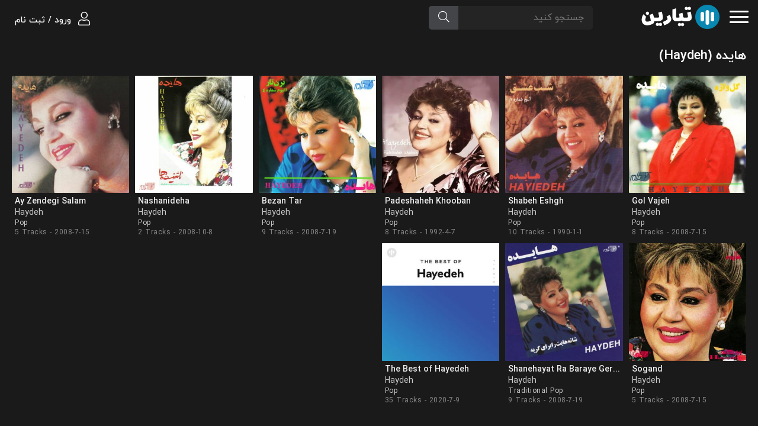

--- FILE ---
content_type: text/html; charset=UTF-8
request_url: https://tiarin.ir/artist/%D9%87%D8%A7%DB%8C%D8%AF%D9%87/
body_size: 13753
content:
<!DOCTYPE html>
<html dir="rtl" lang="fa-IR">
<head>
<meta charset="UTF-8">
<meta http-equiv="X-UA-Compatible" content="IE=edge">
<meta name="viewport" content="width=device-width, initial-scale=1.0">

<meta name='robots' content='index, follow, max-image-preview:large, max-snippet:-1, max-video-preview:-1' />
	<style>img:is([sizes="auto" i], [sizes^="auto," i]) { contain-intrinsic-size: 3000px 1500px }</style>
	
	<!-- This site is optimized with the Yoast SEO plugin v21.9 - https://yoast.com/wordpress/plugins/seo/ -->
	<title>آهنگ های هایده - تیارین</title>
	<meta name="description" content="اهنگ جدید هایده دانلود رایگان آهنگ های هایده دانلود بهترین آثار البوم و تمامی آهنگ های هایده با کیفیت بالا FLAC موزیک های هایده" />
	<link rel="canonical" href="https://tiarin.ir/artist/هایده/" />
	<meta property="og:locale" content="fa_IR" />
	<meta property="og:type" content="article" />
	<meta property="og:title" content="آهنگ های هایده - تیارین" />
	<meta property="og:description" content="اهنگ جدید هایده دانلود رایگان آهنگ های هایده دانلود بهترین آثار البوم و تمامی آهنگ های هایده با کیفیت بالا FLAC موزیک های هایده" />
	<meta property="og:url" content="https://tiarin.ir/artist/هایده/" />
	<meta property="og:site_name" content="تیارین" />
	<meta name="twitter:card" content="summary_large_image" />
	<script type="application/ld+json" class="yoast-schema-graph">{"@context":"https://schema.org","@graph":[{"@type":"CollectionPage","@id":"https://tiarin.ir/artist/%d9%87%d8%a7%db%8c%d8%af%d9%87/","url":"https://tiarin.ir/artist/%d9%87%d8%a7%db%8c%d8%af%d9%87/","name":"آهنگ های هایده - تیارین","isPartOf":{"@id":"https://tiarin.ir/#website"},"primaryImageOfPage":{"@id":"https://tiarin.ir/artist/%d9%87%d8%a7%db%8c%d8%af%d9%87/#primaryimage"},"image":{"@id":"https://tiarin.ir/artist/%d9%87%d8%a7%db%8c%d8%af%d9%87/#primaryimage"},"thumbnailUrl":"https://tiarin.ir/wp-content/uploads/2025/02/Gol-Vajeh-Hayedeh.jpg","description":"اهنگ جدید هایده دانلود رایگان آهنگ های هایده دانلود بهترین آثار البوم و تمامی آهنگ های هایده با کیفیت بالا FLAC موزیک های هایده","breadcrumb":{"@id":"https://tiarin.ir/artist/%d9%87%d8%a7%db%8c%d8%af%d9%87/#breadcrumb"},"inLanguage":"fa-IR"},{"@type":"ImageObject","inLanguage":"fa-IR","@id":"https://tiarin.ir/artist/%d9%87%d8%a7%db%8c%d8%af%d9%87/#primaryimage","url":"https://tiarin.ir/wp-content/uploads/2025/02/Gol-Vajeh-Hayedeh.jpg","contentUrl":"https://tiarin.ir/wp-content/uploads/2025/02/Gol-Vajeh-Hayedeh.jpg","width":500,"height":500,"caption":"Gol Vajeh Hayedeh"},{"@type":"BreadcrumbList","@id":"https://tiarin.ir/artist/%d9%87%d8%a7%db%8c%d8%af%d9%87/#breadcrumb","itemListElement":[{"@type":"ListItem","position":1,"name":"تیارین","item":"https://tiarin.ir/"},{"@type":"ListItem","position":2,"name":"هایده"}]},{"@type":"WebSite","@id":"https://tiarin.ir/#website","url":"https://tiarin.ir/","name":"تیارین","description":"آلبوم و پلی لیست های ایرانی","publisher":{"@id":"https://tiarin.ir/#organization"},"potentialAction":[{"@type":"SearchAction","target":{"@type":"EntryPoint","urlTemplate":"https://tiarin.ir/?s={search_term_string}"},"query-input":"required name=search_term_string"}],"inLanguage":"fa-IR"},{"@type":"Organization","@id":"https://tiarin.ir/#organization","name":"تیارین","url":"https://tiarin.ir/","logo":{"@type":"ImageObject","inLanguage":"fa-IR","@id":"https://tiarin.ir/#/schema/logo/image/","url":"https://tiarin.ir/wp-content/uploads/2022/03/Logo-Tiarin.jpg","contentUrl":"https://tiarin.ir/wp-content/uploads/2022/03/Logo-Tiarin.jpg","width":303,"height":303,"caption":"تیارین"},"image":{"@id":"https://tiarin.ir/#/schema/logo/image/"}}]}</script>
	<!-- / Yoast SEO plugin. -->


<link rel="alternate" type="application/rss+xml" title="خوراک تیارین &raquo; هایده Artist" href="https://tiarin.ir/artist/%d9%87%d8%a7%db%8c%d8%af%d9%87/feed/" />
<script type="text/javascript">
/* <![CDATA[ */
window._wpemojiSettings = {"baseUrl":"https:\/\/s.w.org\/images\/core\/emoji\/16.0.1\/72x72\/","ext":".png","svgUrl":"https:\/\/s.w.org\/images\/core\/emoji\/16.0.1\/svg\/","svgExt":".svg","source":{"concatemoji":"https:\/\/tiarin.ir\/wp-includes\/js\/wp-emoji-release.min.js"}};
/*! This file is auto-generated */
!function(s,n){var o,i,e;function c(e){try{var t={supportTests:e,timestamp:(new Date).valueOf()};sessionStorage.setItem(o,JSON.stringify(t))}catch(e){}}function p(e,t,n){e.clearRect(0,0,e.canvas.width,e.canvas.height),e.fillText(t,0,0);var t=new Uint32Array(e.getImageData(0,0,e.canvas.width,e.canvas.height).data),a=(e.clearRect(0,0,e.canvas.width,e.canvas.height),e.fillText(n,0,0),new Uint32Array(e.getImageData(0,0,e.canvas.width,e.canvas.height).data));return t.every(function(e,t){return e===a[t]})}function u(e,t){e.clearRect(0,0,e.canvas.width,e.canvas.height),e.fillText(t,0,0);for(var n=e.getImageData(16,16,1,1),a=0;a<n.data.length;a++)if(0!==n.data[a])return!1;return!0}function f(e,t,n,a){switch(t){case"flag":return n(e,"\ud83c\udff3\ufe0f\u200d\u26a7\ufe0f","\ud83c\udff3\ufe0f\u200b\u26a7\ufe0f")?!1:!n(e,"\ud83c\udde8\ud83c\uddf6","\ud83c\udde8\u200b\ud83c\uddf6")&&!n(e,"\ud83c\udff4\udb40\udc67\udb40\udc62\udb40\udc65\udb40\udc6e\udb40\udc67\udb40\udc7f","\ud83c\udff4\u200b\udb40\udc67\u200b\udb40\udc62\u200b\udb40\udc65\u200b\udb40\udc6e\u200b\udb40\udc67\u200b\udb40\udc7f");case"emoji":return!a(e,"\ud83e\udedf")}return!1}function g(e,t,n,a){var r="undefined"!=typeof WorkerGlobalScope&&self instanceof WorkerGlobalScope?new OffscreenCanvas(300,150):s.createElement("canvas"),o=r.getContext("2d",{willReadFrequently:!0}),i=(o.textBaseline="top",o.font="600 32px Arial",{});return e.forEach(function(e){i[e]=t(o,e,n,a)}),i}function t(e){var t=s.createElement("script");t.src=e,t.defer=!0,s.head.appendChild(t)}"undefined"!=typeof Promise&&(o="wpEmojiSettingsSupports",i=["flag","emoji"],n.supports={everything:!0,everythingExceptFlag:!0},e=new Promise(function(e){s.addEventListener("DOMContentLoaded",e,{once:!0})}),new Promise(function(t){var n=function(){try{var e=JSON.parse(sessionStorage.getItem(o));if("object"==typeof e&&"number"==typeof e.timestamp&&(new Date).valueOf()<e.timestamp+604800&&"object"==typeof e.supportTests)return e.supportTests}catch(e){}return null}();if(!n){if("undefined"!=typeof Worker&&"undefined"!=typeof OffscreenCanvas&&"undefined"!=typeof URL&&URL.createObjectURL&&"undefined"!=typeof Blob)try{var e="postMessage("+g.toString()+"("+[JSON.stringify(i),f.toString(),p.toString(),u.toString()].join(",")+"));",a=new Blob([e],{type:"text/javascript"}),r=new Worker(URL.createObjectURL(a),{name:"wpTestEmojiSupports"});return void(r.onmessage=function(e){c(n=e.data),r.terminate(),t(n)})}catch(e){}c(n=g(i,f,p,u))}t(n)}).then(function(e){for(var t in e)n.supports[t]=e[t],n.supports.everything=n.supports.everything&&n.supports[t],"flag"!==t&&(n.supports.everythingExceptFlag=n.supports.everythingExceptFlag&&n.supports[t]);n.supports.everythingExceptFlag=n.supports.everythingExceptFlag&&!n.supports.flag,n.DOMReady=!1,n.readyCallback=function(){n.DOMReady=!0}}).then(function(){return e}).then(function(){var e;n.supports.everything||(n.readyCallback(),(e=n.source||{}).concatemoji?t(e.concatemoji):e.wpemoji&&e.twemoji&&(t(e.twemoji),t(e.wpemoji)))}))}((window,document),window._wpemojiSettings);
/* ]]> */
</script>
<style id='wp-emoji-styles-inline-css' type='text/css'>

	img.wp-smiley, img.emoji {
		display: inline !important;
		border: none !important;
		box-shadow: none !important;
		height: 1em !important;
		width: 1em !important;
		margin: 0 0.07em !important;
		vertical-align: -0.1em !important;
		background: none !important;
		padding: 0 !important;
	}
</style>
<link rel='stylesheet' id='wp-block-library-rtl-css' href='https://tiarin.ir/wp-includes/css/dist/block-library/style-rtl.min.css' type='text/css' media='all' />
<style id='classic-theme-styles-inline-css' type='text/css'>
/*! This file is auto-generated */
.wp-block-button__link{color:#fff;background-color:#32373c;border-radius:9999px;box-shadow:none;text-decoration:none;padding:calc(.667em + 2px) calc(1.333em + 2px);font-size:1.125em}.wp-block-file__button{background:#32373c;color:#fff;text-decoration:none}
</style>
<style id='global-styles-inline-css' type='text/css'>
:root{--wp--preset--aspect-ratio--square: 1;--wp--preset--aspect-ratio--4-3: 4/3;--wp--preset--aspect-ratio--3-4: 3/4;--wp--preset--aspect-ratio--3-2: 3/2;--wp--preset--aspect-ratio--2-3: 2/3;--wp--preset--aspect-ratio--16-9: 16/9;--wp--preset--aspect-ratio--9-16: 9/16;--wp--preset--color--black: #000000;--wp--preset--color--cyan-bluish-gray: #abb8c3;--wp--preset--color--white: #ffffff;--wp--preset--color--pale-pink: #f78da7;--wp--preset--color--vivid-red: #cf2e2e;--wp--preset--color--luminous-vivid-orange: #ff6900;--wp--preset--color--luminous-vivid-amber: #fcb900;--wp--preset--color--light-green-cyan: #7bdcb5;--wp--preset--color--vivid-green-cyan: #00d084;--wp--preset--color--pale-cyan-blue: #8ed1fc;--wp--preset--color--vivid-cyan-blue: #0693e3;--wp--preset--color--vivid-purple: #9b51e0;--wp--preset--gradient--vivid-cyan-blue-to-vivid-purple: linear-gradient(135deg,rgba(6,147,227,1) 0%,rgb(155,81,224) 100%);--wp--preset--gradient--light-green-cyan-to-vivid-green-cyan: linear-gradient(135deg,rgb(122,220,180) 0%,rgb(0,208,130) 100%);--wp--preset--gradient--luminous-vivid-amber-to-luminous-vivid-orange: linear-gradient(135deg,rgba(252,185,0,1) 0%,rgba(255,105,0,1) 100%);--wp--preset--gradient--luminous-vivid-orange-to-vivid-red: linear-gradient(135deg,rgba(255,105,0,1) 0%,rgb(207,46,46) 100%);--wp--preset--gradient--very-light-gray-to-cyan-bluish-gray: linear-gradient(135deg,rgb(238,238,238) 0%,rgb(169,184,195) 100%);--wp--preset--gradient--cool-to-warm-spectrum: linear-gradient(135deg,rgb(74,234,220) 0%,rgb(151,120,209) 20%,rgb(207,42,186) 40%,rgb(238,44,130) 60%,rgb(251,105,98) 80%,rgb(254,248,76) 100%);--wp--preset--gradient--blush-light-purple: linear-gradient(135deg,rgb(255,206,236) 0%,rgb(152,150,240) 100%);--wp--preset--gradient--blush-bordeaux: linear-gradient(135deg,rgb(254,205,165) 0%,rgb(254,45,45) 50%,rgb(107,0,62) 100%);--wp--preset--gradient--luminous-dusk: linear-gradient(135deg,rgb(255,203,112) 0%,rgb(199,81,192) 50%,rgb(65,88,208) 100%);--wp--preset--gradient--pale-ocean: linear-gradient(135deg,rgb(255,245,203) 0%,rgb(182,227,212) 50%,rgb(51,167,181) 100%);--wp--preset--gradient--electric-grass: linear-gradient(135deg,rgb(202,248,128) 0%,rgb(113,206,126) 100%);--wp--preset--gradient--midnight: linear-gradient(135deg,rgb(2,3,129) 0%,rgb(40,116,252) 100%);--wp--preset--font-size--small: 13px;--wp--preset--font-size--medium: 20px;--wp--preset--font-size--large: 36px;--wp--preset--font-size--x-large: 42px;--wp--preset--spacing--20: 0.44rem;--wp--preset--spacing--30: 0.67rem;--wp--preset--spacing--40: 1rem;--wp--preset--spacing--50: 1.5rem;--wp--preset--spacing--60: 2.25rem;--wp--preset--spacing--70: 3.38rem;--wp--preset--spacing--80: 5.06rem;--wp--preset--shadow--natural: 6px 6px 9px rgba(0, 0, 0, 0.2);--wp--preset--shadow--deep: 12px 12px 50px rgba(0, 0, 0, 0.4);--wp--preset--shadow--sharp: 6px 6px 0px rgba(0, 0, 0, 0.2);--wp--preset--shadow--outlined: 6px 6px 0px -3px rgba(255, 255, 255, 1), 6px 6px rgba(0, 0, 0, 1);--wp--preset--shadow--crisp: 6px 6px 0px rgba(0, 0, 0, 1);}:where(.is-layout-flex){gap: 0.5em;}:where(.is-layout-grid){gap: 0.5em;}body .is-layout-flex{display: flex;}.is-layout-flex{flex-wrap: wrap;align-items: center;}.is-layout-flex > :is(*, div){margin: 0;}body .is-layout-grid{display: grid;}.is-layout-grid > :is(*, div){margin: 0;}:where(.wp-block-columns.is-layout-flex){gap: 2em;}:where(.wp-block-columns.is-layout-grid){gap: 2em;}:where(.wp-block-post-template.is-layout-flex){gap: 1.25em;}:where(.wp-block-post-template.is-layout-grid){gap: 1.25em;}.has-black-color{color: var(--wp--preset--color--black) !important;}.has-cyan-bluish-gray-color{color: var(--wp--preset--color--cyan-bluish-gray) !important;}.has-white-color{color: var(--wp--preset--color--white) !important;}.has-pale-pink-color{color: var(--wp--preset--color--pale-pink) !important;}.has-vivid-red-color{color: var(--wp--preset--color--vivid-red) !important;}.has-luminous-vivid-orange-color{color: var(--wp--preset--color--luminous-vivid-orange) !important;}.has-luminous-vivid-amber-color{color: var(--wp--preset--color--luminous-vivid-amber) !important;}.has-light-green-cyan-color{color: var(--wp--preset--color--light-green-cyan) !important;}.has-vivid-green-cyan-color{color: var(--wp--preset--color--vivid-green-cyan) !important;}.has-pale-cyan-blue-color{color: var(--wp--preset--color--pale-cyan-blue) !important;}.has-vivid-cyan-blue-color{color: var(--wp--preset--color--vivid-cyan-blue) !important;}.has-vivid-purple-color{color: var(--wp--preset--color--vivid-purple) !important;}.has-black-background-color{background-color: var(--wp--preset--color--black) !important;}.has-cyan-bluish-gray-background-color{background-color: var(--wp--preset--color--cyan-bluish-gray) !important;}.has-white-background-color{background-color: var(--wp--preset--color--white) !important;}.has-pale-pink-background-color{background-color: var(--wp--preset--color--pale-pink) !important;}.has-vivid-red-background-color{background-color: var(--wp--preset--color--vivid-red) !important;}.has-luminous-vivid-orange-background-color{background-color: var(--wp--preset--color--luminous-vivid-orange) !important;}.has-luminous-vivid-amber-background-color{background-color: var(--wp--preset--color--luminous-vivid-amber) !important;}.has-light-green-cyan-background-color{background-color: var(--wp--preset--color--light-green-cyan) !important;}.has-vivid-green-cyan-background-color{background-color: var(--wp--preset--color--vivid-green-cyan) !important;}.has-pale-cyan-blue-background-color{background-color: var(--wp--preset--color--pale-cyan-blue) !important;}.has-vivid-cyan-blue-background-color{background-color: var(--wp--preset--color--vivid-cyan-blue) !important;}.has-vivid-purple-background-color{background-color: var(--wp--preset--color--vivid-purple) !important;}.has-black-border-color{border-color: var(--wp--preset--color--black) !important;}.has-cyan-bluish-gray-border-color{border-color: var(--wp--preset--color--cyan-bluish-gray) !important;}.has-white-border-color{border-color: var(--wp--preset--color--white) !important;}.has-pale-pink-border-color{border-color: var(--wp--preset--color--pale-pink) !important;}.has-vivid-red-border-color{border-color: var(--wp--preset--color--vivid-red) !important;}.has-luminous-vivid-orange-border-color{border-color: var(--wp--preset--color--luminous-vivid-orange) !important;}.has-luminous-vivid-amber-border-color{border-color: var(--wp--preset--color--luminous-vivid-amber) !important;}.has-light-green-cyan-border-color{border-color: var(--wp--preset--color--light-green-cyan) !important;}.has-vivid-green-cyan-border-color{border-color: var(--wp--preset--color--vivid-green-cyan) !important;}.has-pale-cyan-blue-border-color{border-color: var(--wp--preset--color--pale-cyan-blue) !important;}.has-vivid-cyan-blue-border-color{border-color: var(--wp--preset--color--vivid-cyan-blue) !important;}.has-vivid-purple-border-color{border-color: var(--wp--preset--color--vivid-purple) !important;}.has-vivid-cyan-blue-to-vivid-purple-gradient-background{background: var(--wp--preset--gradient--vivid-cyan-blue-to-vivid-purple) !important;}.has-light-green-cyan-to-vivid-green-cyan-gradient-background{background: var(--wp--preset--gradient--light-green-cyan-to-vivid-green-cyan) !important;}.has-luminous-vivid-amber-to-luminous-vivid-orange-gradient-background{background: var(--wp--preset--gradient--luminous-vivid-amber-to-luminous-vivid-orange) !important;}.has-luminous-vivid-orange-to-vivid-red-gradient-background{background: var(--wp--preset--gradient--luminous-vivid-orange-to-vivid-red) !important;}.has-very-light-gray-to-cyan-bluish-gray-gradient-background{background: var(--wp--preset--gradient--very-light-gray-to-cyan-bluish-gray) !important;}.has-cool-to-warm-spectrum-gradient-background{background: var(--wp--preset--gradient--cool-to-warm-spectrum) !important;}.has-blush-light-purple-gradient-background{background: var(--wp--preset--gradient--blush-light-purple) !important;}.has-blush-bordeaux-gradient-background{background: var(--wp--preset--gradient--blush-bordeaux) !important;}.has-luminous-dusk-gradient-background{background: var(--wp--preset--gradient--luminous-dusk) !important;}.has-pale-ocean-gradient-background{background: var(--wp--preset--gradient--pale-ocean) !important;}.has-electric-grass-gradient-background{background: var(--wp--preset--gradient--electric-grass) !important;}.has-midnight-gradient-background{background: var(--wp--preset--gradient--midnight) !important;}.has-small-font-size{font-size: var(--wp--preset--font-size--small) !important;}.has-medium-font-size{font-size: var(--wp--preset--font-size--medium) !important;}.has-large-font-size{font-size: var(--wp--preset--font-size--large) !important;}.has-x-large-font-size{font-size: var(--wp--preset--font-size--x-large) !important;}
:where(.wp-block-post-template.is-layout-flex){gap: 1.25em;}:where(.wp-block-post-template.is-layout-grid){gap: 1.25em;}
:where(.wp-block-columns.is-layout-flex){gap: 2em;}:where(.wp-block-columns.is-layout-grid){gap: 2em;}
:root :where(.wp-block-pullquote){font-size: 1.5em;line-height: 1.6;}
</style>
<link rel='stylesheet' id='bootstrap-css' href='https://tiarin.ir/wp-content/themes/Tiarin/css/bootstrap.min.css' type='text/css' media='all' />
<link data-minify="1" rel='stylesheet' id='mainstyle-css' href='https://tiarin.ir/wp-content/cache/background-css/tiarin.ir/wp-content/cache/min/1/wp-content/themes/Tiarin/style.css?ver=1740694953&wpr_t=1770144025' type='text/css' media='all' />
<link data-minify="1" rel='stylesheet' id='simple-favorites-css' href='https://tiarin.ir/wp-content/cache/min/1/wp-content/plugins/favorites/assets/css/favorites.css?ver=1740694953' type='text/css' media='all' />
<script type="text/javascript" src="https://tiarin.ir/wp-includes/js/jquery/jquery.min.js" id="jquery-core-js"></script>
<script type="text/javascript" src="https://tiarin.ir/wp-includes/js/jquery/jquery-migrate.min.js" id="jquery-migrate-js"></script>
<script data-minify="1" type="text/javascript" src="https://tiarin.ir/wp-content/cache/min/1/wp-content/themes/Tiarin/js/scripts.js?ver=1740694953" id="custom-scripts-js"></script>
<script type="text/javascript" src="https://tiarin.ir/wp-content/themes/Tiarin/js/bootstrap.bundle.min.js" id="bootstrap-js"></script>
<script type="text/javascript" id="favorites-js-extra">
/* <![CDATA[ */
var favorites_data = {"ajaxurl":"https:\/\/tiarin.ir\/wp-admin\/admin-ajax.php","nonce":"5d01e96bbb","favorite":"<i class=\"fal fa-heart fa-lg\" aria-hidden=\"true\"><\/i>","favorited":"<i class=\"fas fa-heart fa-lg\" aria-hidden=\"true\"><\/i>","includecount":"1","indicate_loading":"","loading_text":"Loading","loading_image":"","loading_image_active":"","loading_image_preload":"","cache_enabled":"1","button_options":{"button_type":"custom","custom_colors":false,"box_shadow":false,"include_count":true,"default":{"background_default":false,"border_default":false,"text_default":false,"icon_default":false,"count_default":false},"active":{"background_active":false,"border_active":false,"text_active":false,"icon_active":false,"count_active":false}},"authentication_modal_content":"<div class=\"alert-favorite\">\u0628\u0631\u0627\u06cc \u0627\u0641\u0632\u0648\u062f\u0646 \u0628\u0647 \u0644\u06cc\u0633\u062a \u0639\u0644\u0627\u0642\u0645\u0646\u062f\u06cc \u0647\u0627\u060c \u0627\u0628\u062a\u062f\u0627 \u0628\u0627\u06cc\u062f <a href=\"\/login\">\u0648\u0627\u0631\u062f \u062d\u0633\u0627\u0628 \u06a9\u0627\u0631\u0628\u0631\u06cc<\/a> \u062e\u0648\u062f \u0634\u0648\u06cc\u062f!<\/div>\n","authentication_redirect":"","dev_mode":"","logged_in":"","user_id":"0","authentication_redirect_url":"https:\/\/tiarin.ir\/wp-login.php"};
/* ]]> */
</script>
<script type="text/javascript" src="https://tiarin.ir/wp-content/plugins/favorites/assets/js/favorites.min.js" id="favorites-js"></script>
<link rel="https://api.w.org/" href="https://tiarin.ir/wp-json/" /><link rel="alternate" title="JSON" type="application/json" href="https://tiarin.ir/wp-json/wp/v2/artist/279" /><link rel="EditURI" type="application/rsd+xml" title="RSD" href="https://tiarin.ir/xmlrpc.php?rsd" />
<meta name="generator" content="WordPress 6.8.3" />
<link rel="icon" href="https://tiarin.ir/wp-content/uploads/2021/04/Logo-Tiarin-150x150.jpg" sizes="32x32" />
<link rel="icon" href="https://tiarin.ir/wp-content/uploads/2021/04/Logo-Tiarin-200x200.jpg" sizes="192x192" />
<link rel="apple-touch-icon" href="https://tiarin.ir/wp-content/uploads/2021/04/Logo-Tiarin-200x200.jpg" />
<meta name="msapplication-TileImage" content="https://tiarin.ir/wp-content/uploads/2021/04/Logo-Tiarin-300x300.jpg" />
<noscript><style id="rocket-lazyload-nojs-css">.rll-youtube-player, [data-lazy-src]{display:none !important;}</style></noscript><style id="wpr-lazyload-bg-container"></style><style id="wpr-lazyload-bg-exclusion"></style>
<noscript>
<style id="wpr-lazyload-bg-nostyle">.cat-relax{--wpr-bg-b655d6fe-26c6-417d-b0c8-1e9b0c835144: url('https://tiarin.ir/wp-content/themes/Tiarin/images/Mood.jpg');}.cat-Romantic{--wpr-bg-496251e0-86d8-40f7-925a-52cafd2bc1d3: url('https://tiarin.ir/wp-content/themes/Tiarin/images/Mood.jpg');}.cat-happy{--wpr-bg-c6b64bdd-2234-49a2-9d0a-6aa689b01173: url('https://tiarin.ir/wp-content/themes/Tiarin/images/Mood.jpg');}.cat-sad{--wpr-bg-21beb64b-6b83-4d99-9fcf-25a976cbfefc: url('https://tiarin.ir/wp-content/themes/Tiarin/images/Mood.jpg');}.cat-workout{--wpr-bg-099c101c-5375-435b-bcd2-caaac4f784dc: url('https://tiarin.ir/wp-content/themes/Tiarin/images/Mood.jpg');}.cat-Coffee{--wpr-bg-8ee14692-c30c-4d9c-a6d0-b3db36862f62: url('https://tiarin.ir/wp-content/themes/Tiarin/images/Mood.jpg');}.cat-kids{--wpr-bg-a118c523-ec0b-4444-813f-f1a7d8f6311d: url('https://tiarin.ir/wp-content/themes/Tiarin/images/Mood.jpg');}.cat-Running{--wpr-bg-f1bbd464-0f89-43a3-a7d5-6128827e696f: url('https://tiarin.ir/wp-content/themes/Tiarin/images/Mood.jpg');}.cat-Instrumental{--wpr-bg-4dc9865b-9c2b-408a-af60-34383580351f: url('https://tiarin.ir/wp-content/themes/Tiarin/images/Mood.jpg');}.cat-walking{--wpr-bg-82bbade7-0a36-4aab-8337-8e4f0772161a: url('https://tiarin.ir/wp-content/themes/Tiarin/images/Mood.jpg');}.cat-cat-workout{--wpr-bg-15b045b6-ce48-4538-b4c9-df15914d2943: url('https://tiarin.ir/wp-content/themes/Tiarin/images/Mood.jpg');}.cat-Weekend{--wpr-bg-7125fa5a-21ec-46ae-b813-a59e22278b8d: url('https://tiarin.ir/wp-content/themes/Tiarin/images/Mood.jpg');}.cat-RoadTrip{--wpr-bg-d434e0cc-8107-4152-a218-9cde00e071d8: url('https://tiarin.ir/wp-content/themes/Tiarin/images/Mood.jpg');}.cat-Studying{--wpr-bg-eccc665f-413d-46b0-8a3f-99cadefbd0e4: url('https://tiarin.ir/wp-content/themes/Tiarin/images/Mood.jpg');}.cat-Positive{--wpr-bg-59d16d2d-a63a-4f5b-a9ae-b2ca0f476170: url('https://tiarin.ir/wp-content/themes/Tiarin/images/Mood.jpg');}.cat-Dinner{--wpr-bg-3ad9fb9d-1201-45cf-8bae-d0d59713fe0f: url('https://tiarin.ir/wp-content/themes/Tiarin/images/Mood.jpg');}.cat-Alone{--wpr-bg-e0b5652f-bf7c-40b5-af03-c6ca52801f4b: url('https://tiarin.ir/wp-content/themes/Tiarin/images/Mood.jpg');}.cat-Meditation{--wpr-bg-4a7402c4-2697-45b0-8a97-a45906794f26: url('https://tiarin.ir/wp-content/themes/Tiarin/images/Mood.jpg');}.cat-GoodMorning{--wpr-bg-66df4425-3a3d-40e3-90b7-30e5aa7807cd: url('https://tiarin.ir/wp-content/themes/Tiarin/images/Mood.jpg');}.cat-Sleep{--wpr-bg-b078c8cd-ea51-467a-ba81-07b9181295de: url('https://tiarin.ir/wp-content/themes/Tiarin/images/Mood.jpg');}.cat-Break{--wpr-bg-d682a28d-3644-42b7-94e6-12cdbf38c43b: url('https://tiarin.ir/wp-content/themes/Tiarin/images/Mood.jpg');}.cat-Autumn{--wpr-bg-0af10c67-0c0a-4a16-afce-8df8dbc3496a: url('https://tiarin.ir/wp-content/themes/Tiarin/images/Mood.jpg');}.cat-Dead{--wpr-bg-d37e4d7c-1748-4fdd-88b6-bff781306aa1: url('https://tiarin.ir/wp-content/themes/Tiarin/images/Mood.jpg');}.cat-Halloween{--wpr-bg-0dd4b81f-a677-4813-bbdb-4ecf02e57694: url('https://tiarin.ir/wp-content/themes/Tiarin/images/Mood.jpg');}.cat-Arabian{--wpr-bg-c9ff4015-53dd-4995-a6fb-a84e3767aec4: url('https://tiarin.ir/wp-content/themes/Tiarin/images/Mood.jpg');}.cat-Acoustic{--wpr-bg-18a569e5-d39e-428c-a856-8f3b6e676864: url('https://tiarin.ir/wp-content/themes/Tiarin/images/Mood.jpg');}.cat-winter{--wpr-bg-11d0dff1-deb1-47d7-9e42-60ee90197f49: url('https://tiarin.ir/wp-content/themes/Tiarin/images/Mood.jpg');}.cat-spring{--wpr-bg-a28fdd9f-82d5-46d9-b93e-d88410c70dd8: url('https://tiarin.ir/wp-content/themes/Tiarin/images/Mood.jpg');}.cat-NoStress{--wpr-bg-78e9b6e6-9446-41bb-a3af-dddf4d0df194: url('https://tiarin.ir/wp-content/themes/Tiarin/images/Mood.jpg');}.cat-rainy{--wpr-bg-3a244f32-337f-41f6-83f0-58222b4d78b7: url('https://tiarin.ir/wp-content/themes/Tiarin/images/Mood.jpg');}.cat-nature-sounds{--wpr-bg-fdaf929c-3518-488d-b424-68dc27bc4741: url('https://tiarin.ir/wp-content/themes/Tiarin/images/Mood.jpg');}.cat-nostalgic{--wpr-bg-55b1b78f-6b1a-4533-92f0-f3ccad9f517f: url('https://tiarin.ir/wp-content/themes/Tiarin/images/Mood.jpg');}.cat-energetic{--wpr-bg-ae1034a3-b022-4a65-8744-b4aa9cab0279: url('https://tiarin.ir/wp-content/themes/Tiarin/images/Mood.jpg');}.cat-at-home{--wpr-bg-18c95bd2-78c1-4572-9878-16a13414bdd4: url('https://tiarin.ir/wp-content/themes/Tiarin/images/Mood.jpg');}.cat-chill{--wpr-bg-2e801800-1d50-4e76-8447-dc841d8782c9: url('https://tiarin.ir/wp-content/themes/Tiarin/images/Mood.jpg');}.cat-focus{--wpr-bg-0f7fb30a-ed10-4a30-9831-5707a7d91015: url('https://tiarin.ir/wp-content/themes/Tiarin/images/Mood.jpg');}.cat-workday{--wpr-bg-63cb2fe3-3fe1-42b3-b1bd-80a6d2472864: url('https://tiarin.ir/wp-content/themes/Tiarin/images/Mood.jpg');}.cat-soft{--wpr-bg-7fa36dd8-5c3c-4084-801d-c3aa6affb47a: url('https://tiarin.ir/wp-content/themes/Tiarin/images/Mood.jpg');}.cat-commute{--wpr-bg-ec309621-4c7a-479d-b6fd-7ebe04ad6892: url('https://tiarin.ir/wp-content/themes/Tiarin/images/Mood.jpg');}.cat-lullabies{--wpr-bg-5a24a801-44c7-436a-b4bc-913ff41cfb79: url('https://tiarin.ir/wp-content/themes/Tiarin/images/Mood.jpg');}.cat-gaming{--wpr-bg-b6764efa-7025-44cb-bd35-aac3d2a3ae07: url('https://tiarin.ir/wp-content/themes/Tiarin/images/Mood.jpg');}.cat-restaurant{--wpr-bg-e201df18-bd8c-43b2-8477-c31746ca2319: url('https://tiarin.ir/wp-content/themes/Tiarin/images/Mood.jpg');}.cat-cooking{--wpr-bg-f682a8bf-53f1-42ff-a38a-cd27edffda51: url('https://tiarin.ir/wp-content/themes/Tiarin/images/Mood.jpg');}.cat-party{--wpr-bg-ba29983d-3e63-4d52-826c-63293d85ea57: url('https://tiarin.ir/wp-content/themes/Tiarin/images/Mood.jpg');}.cat-fresh{--wpr-bg-9cd37c12-8ae8-41d1-90e9-8e1d4a1c9e59: url('https://tiarin.ir/wp-content/themes/Tiarin/images/Mood.jpg');}.cat-mellow{--wpr-bg-0035d62c-82c8-4ab5-bf1b-235ad66e5f9e: url('https://tiarin.ir/wp-content/themes/Tiarin/images/Mood.jpg');}.cat-christmas{--wpr-bg-78fa5e61-1c27-48a2-bbc8-0d9bd7e6a19f: url('https://tiarin.ir/wp-content/themes/Tiarin/images/Mood.jpg');}.cat-feelgood{--wpr-bg-ca293cba-0cd3-42ac-8c1c-93ce5a089580: url('https://tiarin.ir/wp-content/themes/Tiarin/images/Mood.jpg');}.cat-scary{--wpr-bg-4b4cdb5a-3519-4327-9c92-9a0933a6de9a: url('https://tiarin.ir/wp-content/themes/Tiarin/images/Mood.jpg');}.cat-scary{--wpr-bg-8ea04bf3-e6a7-40c9-807a-40e9f33eea69: url('https://tiarin.ir/wp-content/themes/Tiarin/images/Mood.jpg');}.cat-together{--wpr-bg-fcfcfc70-d900-4587-8c9f-fb8b8a210350: url('https://tiarin.ir/wp-content/themes/Tiarin/images/Mood.jpg');}.cat-caffee{--wpr-bg-a0faf386-af1a-4615-8e5f-f84ecdce1990: url('https://tiarin.ir/wp-content/themes/Tiarin/images/Mood.jpg');}.cat-yoga{--wpr-bg-039b8533-b1a9-4afa-bdb8-d8c5e725ae1c: url('https://tiarin.ir/wp-content/themes/Tiarin/images/Mood.jpg');}.cat-solitude{--wpr-bg-8e2fa3ab-97f3-401d-9d8e-d1a238f38846: url('https://tiarin.ir/wp-content/themes/Tiarin/images/Mood.jpg');}</style>
</noscript>
<script type="application/javascript">const rocket_pairs = [{"selector":".cat-relax","style":".cat-relax{--wpr-bg-b655d6fe-26c6-417d-b0c8-1e9b0c835144: url('https:\/\/tiarin.ir\/wp-content\/themes\/Tiarin\/images\/Mood.jpg');}","hash":"b655d6fe-26c6-417d-b0c8-1e9b0c835144","url":"https:\/\/tiarin.ir\/wp-content\/themes\/Tiarin\/images\/Mood.jpg"},{"selector":".cat-Romantic","style":".cat-Romantic{--wpr-bg-496251e0-86d8-40f7-925a-52cafd2bc1d3: url('https:\/\/tiarin.ir\/wp-content\/themes\/Tiarin\/images\/Mood.jpg');}","hash":"496251e0-86d8-40f7-925a-52cafd2bc1d3","url":"https:\/\/tiarin.ir\/wp-content\/themes\/Tiarin\/images\/Mood.jpg"},{"selector":".cat-happy","style":".cat-happy{--wpr-bg-c6b64bdd-2234-49a2-9d0a-6aa689b01173: url('https:\/\/tiarin.ir\/wp-content\/themes\/Tiarin\/images\/Mood.jpg');}","hash":"c6b64bdd-2234-49a2-9d0a-6aa689b01173","url":"https:\/\/tiarin.ir\/wp-content\/themes\/Tiarin\/images\/Mood.jpg"},{"selector":".cat-sad","style":".cat-sad{--wpr-bg-21beb64b-6b83-4d99-9fcf-25a976cbfefc: url('https:\/\/tiarin.ir\/wp-content\/themes\/Tiarin\/images\/Mood.jpg');}","hash":"21beb64b-6b83-4d99-9fcf-25a976cbfefc","url":"https:\/\/tiarin.ir\/wp-content\/themes\/Tiarin\/images\/Mood.jpg"},{"selector":".cat-workout","style":".cat-workout{--wpr-bg-099c101c-5375-435b-bcd2-caaac4f784dc: url('https:\/\/tiarin.ir\/wp-content\/themes\/Tiarin\/images\/Mood.jpg');}","hash":"099c101c-5375-435b-bcd2-caaac4f784dc","url":"https:\/\/tiarin.ir\/wp-content\/themes\/Tiarin\/images\/Mood.jpg"},{"selector":".cat-Coffee","style":".cat-Coffee{--wpr-bg-8ee14692-c30c-4d9c-a6d0-b3db36862f62: url('https:\/\/tiarin.ir\/wp-content\/themes\/Tiarin\/images\/Mood.jpg');}","hash":"8ee14692-c30c-4d9c-a6d0-b3db36862f62","url":"https:\/\/tiarin.ir\/wp-content\/themes\/Tiarin\/images\/Mood.jpg"},{"selector":".cat-kids","style":".cat-kids{--wpr-bg-a118c523-ec0b-4444-813f-f1a7d8f6311d: url('https:\/\/tiarin.ir\/wp-content\/themes\/Tiarin\/images\/Mood.jpg');}","hash":"a118c523-ec0b-4444-813f-f1a7d8f6311d","url":"https:\/\/tiarin.ir\/wp-content\/themes\/Tiarin\/images\/Mood.jpg"},{"selector":".cat-Running","style":".cat-Running{--wpr-bg-f1bbd464-0f89-43a3-a7d5-6128827e696f: url('https:\/\/tiarin.ir\/wp-content\/themes\/Tiarin\/images\/Mood.jpg');}","hash":"f1bbd464-0f89-43a3-a7d5-6128827e696f","url":"https:\/\/tiarin.ir\/wp-content\/themes\/Tiarin\/images\/Mood.jpg"},{"selector":".cat-Instrumental","style":".cat-Instrumental{--wpr-bg-4dc9865b-9c2b-408a-af60-34383580351f: url('https:\/\/tiarin.ir\/wp-content\/themes\/Tiarin\/images\/Mood.jpg');}","hash":"4dc9865b-9c2b-408a-af60-34383580351f","url":"https:\/\/tiarin.ir\/wp-content\/themes\/Tiarin\/images\/Mood.jpg"},{"selector":".cat-walking","style":".cat-walking{--wpr-bg-82bbade7-0a36-4aab-8337-8e4f0772161a: url('https:\/\/tiarin.ir\/wp-content\/themes\/Tiarin\/images\/Mood.jpg');}","hash":"82bbade7-0a36-4aab-8337-8e4f0772161a","url":"https:\/\/tiarin.ir\/wp-content\/themes\/Tiarin\/images\/Mood.jpg"},{"selector":".cat-cat-workout","style":".cat-cat-workout{--wpr-bg-15b045b6-ce48-4538-b4c9-df15914d2943: url('https:\/\/tiarin.ir\/wp-content\/themes\/Tiarin\/images\/Mood.jpg');}","hash":"15b045b6-ce48-4538-b4c9-df15914d2943","url":"https:\/\/tiarin.ir\/wp-content\/themes\/Tiarin\/images\/Mood.jpg"},{"selector":".cat-Weekend","style":".cat-Weekend{--wpr-bg-7125fa5a-21ec-46ae-b813-a59e22278b8d: url('https:\/\/tiarin.ir\/wp-content\/themes\/Tiarin\/images\/Mood.jpg');}","hash":"7125fa5a-21ec-46ae-b813-a59e22278b8d","url":"https:\/\/tiarin.ir\/wp-content\/themes\/Tiarin\/images\/Mood.jpg"},{"selector":".cat-RoadTrip","style":".cat-RoadTrip{--wpr-bg-d434e0cc-8107-4152-a218-9cde00e071d8: url('https:\/\/tiarin.ir\/wp-content\/themes\/Tiarin\/images\/Mood.jpg');}","hash":"d434e0cc-8107-4152-a218-9cde00e071d8","url":"https:\/\/tiarin.ir\/wp-content\/themes\/Tiarin\/images\/Mood.jpg"},{"selector":".cat-Studying","style":".cat-Studying{--wpr-bg-eccc665f-413d-46b0-8a3f-99cadefbd0e4: url('https:\/\/tiarin.ir\/wp-content\/themes\/Tiarin\/images\/Mood.jpg');}","hash":"eccc665f-413d-46b0-8a3f-99cadefbd0e4","url":"https:\/\/tiarin.ir\/wp-content\/themes\/Tiarin\/images\/Mood.jpg"},{"selector":".cat-Positive","style":".cat-Positive{--wpr-bg-59d16d2d-a63a-4f5b-a9ae-b2ca0f476170: url('https:\/\/tiarin.ir\/wp-content\/themes\/Tiarin\/images\/Mood.jpg');}","hash":"59d16d2d-a63a-4f5b-a9ae-b2ca0f476170","url":"https:\/\/tiarin.ir\/wp-content\/themes\/Tiarin\/images\/Mood.jpg"},{"selector":".cat-Dinner","style":".cat-Dinner{--wpr-bg-3ad9fb9d-1201-45cf-8bae-d0d59713fe0f: url('https:\/\/tiarin.ir\/wp-content\/themes\/Tiarin\/images\/Mood.jpg');}","hash":"3ad9fb9d-1201-45cf-8bae-d0d59713fe0f","url":"https:\/\/tiarin.ir\/wp-content\/themes\/Tiarin\/images\/Mood.jpg"},{"selector":".cat-Alone","style":".cat-Alone{--wpr-bg-e0b5652f-bf7c-40b5-af03-c6ca52801f4b: url('https:\/\/tiarin.ir\/wp-content\/themes\/Tiarin\/images\/Mood.jpg');}","hash":"e0b5652f-bf7c-40b5-af03-c6ca52801f4b","url":"https:\/\/tiarin.ir\/wp-content\/themes\/Tiarin\/images\/Mood.jpg"},{"selector":".cat-Meditation","style":".cat-Meditation{--wpr-bg-4a7402c4-2697-45b0-8a97-a45906794f26: url('https:\/\/tiarin.ir\/wp-content\/themes\/Tiarin\/images\/Mood.jpg');}","hash":"4a7402c4-2697-45b0-8a97-a45906794f26","url":"https:\/\/tiarin.ir\/wp-content\/themes\/Tiarin\/images\/Mood.jpg"},{"selector":".cat-GoodMorning","style":".cat-GoodMorning{--wpr-bg-66df4425-3a3d-40e3-90b7-30e5aa7807cd: url('https:\/\/tiarin.ir\/wp-content\/themes\/Tiarin\/images\/Mood.jpg');}","hash":"66df4425-3a3d-40e3-90b7-30e5aa7807cd","url":"https:\/\/tiarin.ir\/wp-content\/themes\/Tiarin\/images\/Mood.jpg"},{"selector":".cat-Sleep","style":".cat-Sleep{--wpr-bg-b078c8cd-ea51-467a-ba81-07b9181295de: url('https:\/\/tiarin.ir\/wp-content\/themes\/Tiarin\/images\/Mood.jpg');}","hash":"b078c8cd-ea51-467a-ba81-07b9181295de","url":"https:\/\/tiarin.ir\/wp-content\/themes\/Tiarin\/images\/Mood.jpg"},{"selector":".cat-Break","style":".cat-Break{--wpr-bg-d682a28d-3644-42b7-94e6-12cdbf38c43b: url('https:\/\/tiarin.ir\/wp-content\/themes\/Tiarin\/images\/Mood.jpg');}","hash":"d682a28d-3644-42b7-94e6-12cdbf38c43b","url":"https:\/\/tiarin.ir\/wp-content\/themes\/Tiarin\/images\/Mood.jpg"},{"selector":".cat-Autumn","style":".cat-Autumn{--wpr-bg-0af10c67-0c0a-4a16-afce-8df8dbc3496a: url('https:\/\/tiarin.ir\/wp-content\/themes\/Tiarin\/images\/Mood.jpg');}","hash":"0af10c67-0c0a-4a16-afce-8df8dbc3496a","url":"https:\/\/tiarin.ir\/wp-content\/themes\/Tiarin\/images\/Mood.jpg"},{"selector":".cat-Dead","style":".cat-Dead{--wpr-bg-d37e4d7c-1748-4fdd-88b6-bff781306aa1: url('https:\/\/tiarin.ir\/wp-content\/themes\/Tiarin\/images\/Mood.jpg');}","hash":"d37e4d7c-1748-4fdd-88b6-bff781306aa1","url":"https:\/\/tiarin.ir\/wp-content\/themes\/Tiarin\/images\/Mood.jpg"},{"selector":".cat-Halloween","style":".cat-Halloween{--wpr-bg-0dd4b81f-a677-4813-bbdb-4ecf02e57694: url('https:\/\/tiarin.ir\/wp-content\/themes\/Tiarin\/images\/Mood.jpg');}","hash":"0dd4b81f-a677-4813-bbdb-4ecf02e57694","url":"https:\/\/tiarin.ir\/wp-content\/themes\/Tiarin\/images\/Mood.jpg"},{"selector":".cat-Arabian","style":".cat-Arabian{--wpr-bg-c9ff4015-53dd-4995-a6fb-a84e3767aec4: url('https:\/\/tiarin.ir\/wp-content\/themes\/Tiarin\/images\/Mood.jpg');}","hash":"c9ff4015-53dd-4995-a6fb-a84e3767aec4","url":"https:\/\/tiarin.ir\/wp-content\/themes\/Tiarin\/images\/Mood.jpg"},{"selector":".cat-Acoustic","style":".cat-Acoustic{--wpr-bg-18a569e5-d39e-428c-a856-8f3b6e676864: url('https:\/\/tiarin.ir\/wp-content\/themes\/Tiarin\/images\/Mood.jpg');}","hash":"18a569e5-d39e-428c-a856-8f3b6e676864","url":"https:\/\/tiarin.ir\/wp-content\/themes\/Tiarin\/images\/Mood.jpg"},{"selector":".cat-winter","style":".cat-winter{--wpr-bg-11d0dff1-deb1-47d7-9e42-60ee90197f49: url('https:\/\/tiarin.ir\/wp-content\/themes\/Tiarin\/images\/Mood.jpg');}","hash":"11d0dff1-deb1-47d7-9e42-60ee90197f49","url":"https:\/\/tiarin.ir\/wp-content\/themes\/Tiarin\/images\/Mood.jpg"},{"selector":".cat-spring","style":".cat-spring{--wpr-bg-a28fdd9f-82d5-46d9-b93e-d88410c70dd8: url('https:\/\/tiarin.ir\/wp-content\/themes\/Tiarin\/images\/Mood.jpg');}","hash":"a28fdd9f-82d5-46d9-b93e-d88410c70dd8","url":"https:\/\/tiarin.ir\/wp-content\/themes\/Tiarin\/images\/Mood.jpg"},{"selector":".cat-NoStress","style":".cat-NoStress{--wpr-bg-78e9b6e6-9446-41bb-a3af-dddf4d0df194: url('https:\/\/tiarin.ir\/wp-content\/themes\/Tiarin\/images\/Mood.jpg');}","hash":"78e9b6e6-9446-41bb-a3af-dddf4d0df194","url":"https:\/\/tiarin.ir\/wp-content\/themes\/Tiarin\/images\/Mood.jpg"},{"selector":".cat-rainy","style":".cat-rainy{--wpr-bg-3a244f32-337f-41f6-83f0-58222b4d78b7: url('https:\/\/tiarin.ir\/wp-content\/themes\/Tiarin\/images\/Mood.jpg');}","hash":"3a244f32-337f-41f6-83f0-58222b4d78b7","url":"https:\/\/tiarin.ir\/wp-content\/themes\/Tiarin\/images\/Mood.jpg"},{"selector":".cat-nature-sounds","style":".cat-nature-sounds{--wpr-bg-fdaf929c-3518-488d-b424-68dc27bc4741: url('https:\/\/tiarin.ir\/wp-content\/themes\/Tiarin\/images\/Mood.jpg');}","hash":"fdaf929c-3518-488d-b424-68dc27bc4741","url":"https:\/\/tiarin.ir\/wp-content\/themes\/Tiarin\/images\/Mood.jpg"},{"selector":".cat-nostalgic","style":".cat-nostalgic{--wpr-bg-55b1b78f-6b1a-4533-92f0-f3ccad9f517f: url('https:\/\/tiarin.ir\/wp-content\/themes\/Tiarin\/images\/Mood.jpg');}","hash":"55b1b78f-6b1a-4533-92f0-f3ccad9f517f","url":"https:\/\/tiarin.ir\/wp-content\/themes\/Tiarin\/images\/Mood.jpg"},{"selector":".cat-energetic","style":".cat-energetic{--wpr-bg-ae1034a3-b022-4a65-8744-b4aa9cab0279: url('https:\/\/tiarin.ir\/wp-content\/themes\/Tiarin\/images\/Mood.jpg');}","hash":"ae1034a3-b022-4a65-8744-b4aa9cab0279","url":"https:\/\/tiarin.ir\/wp-content\/themes\/Tiarin\/images\/Mood.jpg"},{"selector":".cat-at-home","style":".cat-at-home{--wpr-bg-18c95bd2-78c1-4572-9878-16a13414bdd4: url('https:\/\/tiarin.ir\/wp-content\/themes\/Tiarin\/images\/Mood.jpg');}","hash":"18c95bd2-78c1-4572-9878-16a13414bdd4","url":"https:\/\/tiarin.ir\/wp-content\/themes\/Tiarin\/images\/Mood.jpg"},{"selector":".cat-chill","style":".cat-chill{--wpr-bg-2e801800-1d50-4e76-8447-dc841d8782c9: url('https:\/\/tiarin.ir\/wp-content\/themes\/Tiarin\/images\/Mood.jpg');}","hash":"2e801800-1d50-4e76-8447-dc841d8782c9","url":"https:\/\/tiarin.ir\/wp-content\/themes\/Tiarin\/images\/Mood.jpg"},{"selector":".cat-focus","style":".cat-focus{--wpr-bg-0f7fb30a-ed10-4a30-9831-5707a7d91015: url('https:\/\/tiarin.ir\/wp-content\/themes\/Tiarin\/images\/Mood.jpg');}","hash":"0f7fb30a-ed10-4a30-9831-5707a7d91015","url":"https:\/\/tiarin.ir\/wp-content\/themes\/Tiarin\/images\/Mood.jpg"},{"selector":".cat-workday","style":".cat-workday{--wpr-bg-63cb2fe3-3fe1-42b3-b1bd-80a6d2472864: url('https:\/\/tiarin.ir\/wp-content\/themes\/Tiarin\/images\/Mood.jpg');}","hash":"63cb2fe3-3fe1-42b3-b1bd-80a6d2472864","url":"https:\/\/tiarin.ir\/wp-content\/themes\/Tiarin\/images\/Mood.jpg"},{"selector":".cat-soft","style":".cat-soft{--wpr-bg-7fa36dd8-5c3c-4084-801d-c3aa6affb47a: url('https:\/\/tiarin.ir\/wp-content\/themes\/Tiarin\/images\/Mood.jpg');}","hash":"7fa36dd8-5c3c-4084-801d-c3aa6affb47a","url":"https:\/\/tiarin.ir\/wp-content\/themes\/Tiarin\/images\/Mood.jpg"},{"selector":".cat-commute","style":".cat-commute{--wpr-bg-ec309621-4c7a-479d-b6fd-7ebe04ad6892: url('https:\/\/tiarin.ir\/wp-content\/themes\/Tiarin\/images\/Mood.jpg');}","hash":"ec309621-4c7a-479d-b6fd-7ebe04ad6892","url":"https:\/\/tiarin.ir\/wp-content\/themes\/Tiarin\/images\/Mood.jpg"},{"selector":".cat-lullabies","style":".cat-lullabies{--wpr-bg-5a24a801-44c7-436a-b4bc-913ff41cfb79: url('https:\/\/tiarin.ir\/wp-content\/themes\/Tiarin\/images\/Mood.jpg');}","hash":"5a24a801-44c7-436a-b4bc-913ff41cfb79","url":"https:\/\/tiarin.ir\/wp-content\/themes\/Tiarin\/images\/Mood.jpg"},{"selector":".cat-gaming","style":".cat-gaming{--wpr-bg-b6764efa-7025-44cb-bd35-aac3d2a3ae07: url('https:\/\/tiarin.ir\/wp-content\/themes\/Tiarin\/images\/Mood.jpg');}","hash":"b6764efa-7025-44cb-bd35-aac3d2a3ae07","url":"https:\/\/tiarin.ir\/wp-content\/themes\/Tiarin\/images\/Mood.jpg"},{"selector":".cat-restaurant","style":".cat-restaurant{--wpr-bg-e201df18-bd8c-43b2-8477-c31746ca2319: url('https:\/\/tiarin.ir\/wp-content\/themes\/Tiarin\/images\/Mood.jpg');}","hash":"e201df18-bd8c-43b2-8477-c31746ca2319","url":"https:\/\/tiarin.ir\/wp-content\/themes\/Tiarin\/images\/Mood.jpg"},{"selector":".cat-cooking","style":".cat-cooking{--wpr-bg-f682a8bf-53f1-42ff-a38a-cd27edffda51: url('https:\/\/tiarin.ir\/wp-content\/themes\/Tiarin\/images\/Mood.jpg');}","hash":"f682a8bf-53f1-42ff-a38a-cd27edffda51","url":"https:\/\/tiarin.ir\/wp-content\/themes\/Tiarin\/images\/Mood.jpg"},{"selector":".cat-party","style":".cat-party{--wpr-bg-ba29983d-3e63-4d52-826c-63293d85ea57: url('https:\/\/tiarin.ir\/wp-content\/themes\/Tiarin\/images\/Mood.jpg');}","hash":"ba29983d-3e63-4d52-826c-63293d85ea57","url":"https:\/\/tiarin.ir\/wp-content\/themes\/Tiarin\/images\/Mood.jpg"},{"selector":".cat-fresh","style":".cat-fresh{--wpr-bg-9cd37c12-8ae8-41d1-90e9-8e1d4a1c9e59: url('https:\/\/tiarin.ir\/wp-content\/themes\/Tiarin\/images\/Mood.jpg');}","hash":"9cd37c12-8ae8-41d1-90e9-8e1d4a1c9e59","url":"https:\/\/tiarin.ir\/wp-content\/themes\/Tiarin\/images\/Mood.jpg"},{"selector":".cat-mellow","style":".cat-mellow{--wpr-bg-0035d62c-82c8-4ab5-bf1b-235ad66e5f9e: url('https:\/\/tiarin.ir\/wp-content\/themes\/Tiarin\/images\/Mood.jpg');}","hash":"0035d62c-82c8-4ab5-bf1b-235ad66e5f9e","url":"https:\/\/tiarin.ir\/wp-content\/themes\/Tiarin\/images\/Mood.jpg"},{"selector":".cat-christmas","style":".cat-christmas{--wpr-bg-78fa5e61-1c27-48a2-bbc8-0d9bd7e6a19f: url('https:\/\/tiarin.ir\/wp-content\/themes\/Tiarin\/images\/Mood.jpg');}","hash":"78fa5e61-1c27-48a2-bbc8-0d9bd7e6a19f","url":"https:\/\/tiarin.ir\/wp-content\/themes\/Tiarin\/images\/Mood.jpg"},{"selector":".cat-feelgood","style":".cat-feelgood{--wpr-bg-ca293cba-0cd3-42ac-8c1c-93ce5a089580: url('https:\/\/tiarin.ir\/wp-content\/themes\/Tiarin\/images\/Mood.jpg');}","hash":"ca293cba-0cd3-42ac-8c1c-93ce5a089580","url":"https:\/\/tiarin.ir\/wp-content\/themes\/Tiarin\/images\/Mood.jpg"},{"selector":".cat-scary","style":".cat-scary{--wpr-bg-4b4cdb5a-3519-4327-9c92-9a0933a6de9a: url('https:\/\/tiarin.ir\/wp-content\/themes\/Tiarin\/images\/Mood.jpg');}","hash":"4b4cdb5a-3519-4327-9c92-9a0933a6de9a","url":"https:\/\/tiarin.ir\/wp-content\/themes\/Tiarin\/images\/Mood.jpg"},{"selector":".cat-scary","style":".cat-scary{--wpr-bg-8ea04bf3-e6a7-40c9-807a-40e9f33eea69: url('https:\/\/tiarin.ir\/wp-content\/themes\/Tiarin\/images\/Mood.jpg');}","hash":"8ea04bf3-e6a7-40c9-807a-40e9f33eea69","url":"https:\/\/tiarin.ir\/wp-content\/themes\/Tiarin\/images\/Mood.jpg"},{"selector":".cat-together","style":".cat-together{--wpr-bg-fcfcfc70-d900-4587-8c9f-fb8b8a210350: url('https:\/\/tiarin.ir\/wp-content\/themes\/Tiarin\/images\/Mood.jpg');}","hash":"fcfcfc70-d900-4587-8c9f-fb8b8a210350","url":"https:\/\/tiarin.ir\/wp-content\/themes\/Tiarin\/images\/Mood.jpg"},{"selector":".cat-caffee","style":".cat-caffee{--wpr-bg-a0faf386-af1a-4615-8e5f-f84ecdce1990: url('https:\/\/tiarin.ir\/wp-content\/themes\/Tiarin\/images\/Mood.jpg');}","hash":"a0faf386-af1a-4615-8e5f-f84ecdce1990","url":"https:\/\/tiarin.ir\/wp-content\/themes\/Tiarin\/images\/Mood.jpg"},{"selector":".cat-yoga","style":".cat-yoga{--wpr-bg-039b8533-b1a9-4afa-bdb8-d8c5e725ae1c: url('https:\/\/tiarin.ir\/wp-content\/themes\/Tiarin\/images\/Mood.jpg');}","hash":"039b8533-b1a9-4afa-bdb8-d8c5e725ae1c","url":"https:\/\/tiarin.ir\/wp-content\/themes\/Tiarin\/images\/Mood.jpg"},{"selector":".cat-solitude","style":".cat-solitude{--wpr-bg-8e2fa3ab-97f3-401d-9d8e-d1a238f38846: url('https:\/\/tiarin.ir\/wp-content\/themes\/Tiarin\/images\/Mood.jpg');}","hash":"8e2fa3ab-97f3-401d-9d8e-d1a238f38846","url":"https:\/\/tiarin.ir\/wp-content\/themes\/Tiarin\/images\/Mood.jpg"}]; const rocket_excluded_pairs = [];</script></head>
<body>
<div class="wrapper">
<header id="header">	
  <!-- Menu -->
<section class="topmenu">
  <div class="container-fluid">
    <nav><span onclick="openNav2()">
    <button aria-label="menu" type="button" class="navbar-toggle btm-menu-m" data-toggle="collapse" data-target="#myNavbar">
	<span class="icon-bar"></span><span class="icon-bar"></span><span class="icon-bar"></span></button>
	</span>
	<section id="mySidenav2" class="sidenav2">
	<ul class="mobimenu">
	<figure class="logowhite"><img src="data:image/svg+xml,%3Csvg%20xmlns='http://www.w3.org/2000/svg'%20viewBox='0%200%20180%2045'%3E%3C/svg%3E" alt="تیارین" title="مرجع دانلود پلی لیست" width="180" height="45" data-lazy-src="https://tiarin.ir/wp-content/themes/Tiarin/images/mobilelogo.png"/><noscript><img src="https://tiarin.ir/wp-content/themes/Tiarin/images/mobilelogo.png" alt="تیارین" title="مرجع دانلود پلی لیست" width="180" height="45"/></noscript></figure>
	<a href="javascript:void(0)" class="closebtn" onclick="closeNav2()">&times;</a>
    <ul class="list-cat-mob">
    <li><a href="https://tiarin.ir/album"><i class="fal fa-album" aria-hidden="true"></i> آلبوم ها </a></li>
	<li><a href="https://tiarin.ir/playlist"><i class="fal fa-list-music" aria-hidden="true"></i> پلی لیست ها </a></li>
	<li><a href="https://tiarin.ir/single"><i class="fal fa-music-alt" aria-hidden="true"></i> تک آهنگ ها </a></li>
	<li><a href="https://tiarin.ir/hashtag/best-of-songs"><i class="fal fa-trophy" aria-hidden="true"></i> بهترین ها </a></li>
    </ul>
	 <ul class="list-cat-mob-footer">
    <li><a href="https://tiarin.ir/contact-us/"><i class="fal fa-user-headset" aria-hidden="true"></i> تماس با ما </a></li>
    <li><a href="https://tiarin.ir/about/"><i class="fal fa-info-circle" aria-hidden="true"></i> درباره تیارین </a></li>
	<li><a href="https://tiarin.ir/Guide"><i class="fal fa-book-open" aria-hidden="true"></i> راهنما و آموزش ها </a></li>
    </ul>
        <div class="clear"></div>
    	<a style="text-align: center;display: block;margin-top: 20px;" referrerpolicy='origin' target='_blank' href='https://trustseal.enamad.ir/?id=452482&Code=ed4041DCeBcae6D0C75d1dcE12Df6Ec9'><img referrerpolicy='origin' src="data:image/svg+xml,%3Csvg%20xmlns='http://www.w3.org/2000/svg'%20viewBox='0%200%200%200'%3E%3C/svg%3E" alt='' style='cursor:pointer' Code='ed4041DCeBcae6D0C75d1dcE12Df6Ec9' data-lazy-src="https://trustseal.enamad.ir/logo.aspx?id=452482&Code=ed4041DCeBcae6D0C75d1dcE12Df6Ec9"><noscript><img referrerpolicy='origin' src='https://trustseal.enamad.ir/logo.aspx?id=452482&Code=ed4041DCeBcae6D0C75d1dcE12Df6Ec9' alt='' style='cursor:pointer' Code='ed4041DCeBcae6D0C75d1dcE12Df6Ec9'></noscript></a>
	    <div class="social-mob">
	<a data-name="telegram" rel="noopener" data-action="view" target="_blank" rel="nofollow" href="https://t.me/tiarin" title="کانال تلگرام تیارین"><i class="fab fa-telegram" aria-hidden="true"></i></a> 
	<a data-name="instagram" rel="noopener" data-action="view" target="_blank" rel="nofollow" href="https://instagram.com/tiarin" title="اینستاگرام تیارین"><i class="fab fa-instagram" aria-hidden="true"></i></a>
	</div>
	</ul>
	</section>
	<div class="logo-mobile">
	<a href="https://tiarin.ir"><img src="data:image/svg+xml,%3Csvg%20xmlns='http://www.w3.org/2000/svg'%20viewBox='0%200%20180%2045'%3E%3C/svg%3E" alt="تیارین" title="مرجع دانلود پلی لیست" width="180" height="45" data-lazy-src="https://tiarin.ir/wp-content/themes/Tiarin/images/logo.png"/><noscript><img src="https://tiarin.ir/wp-content/themes/Tiarin/images/logo.png" alt="تیارین" title="مرجع دانلود پلی لیست" width="180" height="45"/></noscript></a>
	</div>
    <section class="d-none d-lg-block">
			<form class="c-search" action="/" method="get">
    <label><input class="search-input-desk" type="text" name="s" placeholder="جستجو کنید" id="search" alue=""/>
	<button aria-label="search" class="search-desk-btm" type="submit"><i class="fal fa-search fa-lg" aria-hidden="true"></i></button>
    </label></form>
    <section class="userpanel">
	    <div class="logi"><i class="fal fa-user fa-lg" aria-hidden="true"></i><a href="https://tiarin.ir/login"> ورود / ثبت نام</a></div>
		</section>
	</section>
	<div class="d-block d-lg-none">
    <section class="menu-m"> 
    	 
<span onclick="openNav()"><i class="fal fa-user fa-lg" aria-hidden="true" title="ورود / عضویت در سایت"></i></span>
	<button class="search-mobile-i"><i class="fal fa-search fa-lg" aria-hidden="true"></i></button>
	</section>
	</div>
  <div class="search-form" style="display: none;">
	<button class="close col-1">&times;</button>
    <form class="c-search col-11" action="/" method="get">
        <button input class="search-input-mob-btm col-1" type="submit"><i class="far fa-search fa-lg" aria-hidden="true"></i></button>
        <input class="search-input-mob col-11" type="text" name="s" placeholder="نام پلی لیست را به انگلیسی وارد کنید" alue="">
    </form>
    </div>
    </nav>
  </div>
</section>
  <!-- Logo Desktop -->
<!-- user_panel_m_start -->
<section id="mySidenav" class="sidenav">
  <a href="javascript:void(0)" class="closebtn" onclick="closeNav()">&times;</a>
	    <div class="login-m">
	<figure><img src="data:image/svg+xml,%3Csvg%20xmlns='http://www.w3.org/2000/svg'%20viewBox='0%200%20200%20200'%3E%3C/svg%3E" alt="User Avatar" title="تصویر کاربری" width="200" height="200" data-lazy-src="https://tiarin.ir/wp-content/uploads/theme/login-p.png"><noscript><img src="https://tiarin.ir/wp-content/uploads/theme/login-p.png" alt="User Avatar" title="تصویر کاربری" width="200" height="200"></noscript></figure>
    <div class="login-m-log"><a href="https://tiarin.ir/login"><i class="far fa-unlock-alt" aria-hidden="true"></i> ورود / ثبت نام</a></div>
    </div>
	</section>
</header>
<div class="clear"></div>
<div class="container-fluid">
  <div class="row">
    <div class="index-1 col-12 col-sm-12 col-md-12 col-lg-12">
	<section class="box-i"> 
<div class="titlesidemost">
        <h1>هایده (Haydeh)</h1>
      <div class="clear"></div>
</div>
    	<section class="posting col-6 col-sm-4 col-md-3 col-lg-2 col-xl-2">
    <article class="postbox-i">
    <div class="post-img-hover"><a href="https://tiarin.ir/album/17771/"><span itemprop="image">
	<figure class="TSale-img"><img width="305" height="305" src="data:image/svg+xml,%3Csvg%20xmlns='http://www.w3.org/2000/svg'%20viewBox='0%200%20305%20305'%3E%3C/svg%3E" class="attachment-picindex size-picindex wp-post-image" alt="Gol Vajeh Hayedeh" decoding="async" fetchpriority="high" data-lazy-srcset="https://tiarin.ir/wp-content/uploads/2025/02/Gol-Vajeh-Hayedeh-305x305.jpg 305w, https://tiarin.ir/wp-content/uploads/2025/02/Gol-Vajeh-Hayedeh-300x300.jpg 300w, https://tiarin.ir/wp-content/uploads/2025/02/Gol-Vajeh-Hayedeh-150x150.jpg 150w, https://tiarin.ir/wp-content/uploads/2025/02/Gol-Vajeh-Hayedeh-400x400.jpg 400w, https://tiarin.ir/wp-content/uploads/2025/02/Gol-Vajeh-Hayedeh-205x205.jpg 205w, https://tiarin.ir/wp-content/uploads/2025/02/Gol-Vajeh-Hayedeh-200x200.jpg 200w, https://tiarin.ir/wp-content/uploads/2025/02/Gol-Vajeh-Hayedeh.jpg 500w" data-lazy-sizes="(max-width: 305px) 100vw, 305px" data-lazy-src="https://tiarin.ir/wp-content/uploads/2025/02/Gol-Vajeh-Hayedeh-305x305.jpg" /><noscript><img width="305" height="305" src="https://tiarin.ir/wp-content/uploads/2025/02/Gol-Vajeh-Hayedeh-305x305.jpg" class="attachment-picindex size-picindex wp-post-image" alt="Gol Vajeh Hayedeh" decoding="async" fetchpriority="high" srcset="https://tiarin.ir/wp-content/uploads/2025/02/Gol-Vajeh-Hayedeh-305x305.jpg 305w, https://tiarin.ir/wp-content/uploads/2025/02/Gol-Vajeh-Hayedeh-300x300.jpg 300w, https://tiarin.ir/wp-content/uploads/2025/02/Gol-Vajeh-Hayedeh-150x150.jpg 150w, https://tiarin.ir/wp-content/uploads/2025/02/Gol-Vajeh-Hayedeh-400x400.jpg 400w, https://tiarin.ir/wp-content/uploads/2025/02/Gol-Vajeh-Hayedeh-205x205.jpg 205w, https://tiarin.ir/wp-content/uploads/2025/02/Gol-Vajeh-Hayedeh-200x200.jpg 200w, https://tiarin.ir/wp-content/uploads/2025/02/Gol-Vajeh-Hayedeh.jpg 500w" sizes="(max-width: 305px) 100vw, 305px" /></noscript></span></figure></a></div>
	<section class="postinfo">
	<ul>
        <li class="index-al">Gol Vajeh</li>
            <li class="index-ar">Haydeh</li>
    <li class="index-da"><a title="پاپ" href="https://tiarin.ir/genre/pop/">Pop</a></li>

    <li class="index-da">
	8 Tracks - 2008-7-15	</li>
	</ul>
    </section>
    <div class="clear"></div>
        </article></section>
    	<section class="posting col-6 col-sm-4 col-md-3 col-lg-2 col-xl-2">
    <article class="postbox-i">
    <div class="post-img-hover"><a href="https://tiarin.ir/album/17612/"><span itemprop="image">
	<figure class="TSale-img"><img width="305" height="305" src="data:image/svg+xml,%3Csvg%20xmlns='http://www.w3.org/2000/svg'%20viewBox='0%200%20305%20305'%3E%3C/svg%3E" class="attachment-picindex size-picindex wp-post-image" alt="Shabeh Eshgh Hayedeh" decoding="async" data-lazy-srcset="https://tiarin.ir/wp-content/uploads/2024/05/Shabeh-Eshgh-Hayedeh-305x305.jpeg 305w, https://tiarin.ir/wp-content/uploads/2024/05/Shabeh-Eshgh-Hayedeh-300x300.jpeg 300w, https://tiarin.ir/wp-content/uploads/2024/05/Shabeh-Eshgh-Hayedeh-150x150.jpeg 150w, https://tiarin.ir/wp-content/uploads/2024/05/Shabeh-Eshgh-Hayedeh-400x400.jpeg 400w, https://tiarin.ir/wp-content/uploads/2024/05/Shabeh-Eshgh-Hayedeh-205x205.jpeg 205w, https://tiarin.ir/wp-content/uploads/2024/05/Shabeh-Eshgh-Hayedeh-200x200.jpeg 200w, https://tiarin.ir/wp-content/uploads/2024/05/Shabeh-Eshgh-Hayedeh.jpeg 500w" data-lazy-sizes="(max-width: 305px) 100vw, 305px" data-lazy-src="https://tiarin.ir/wp-content/uploads/2024/05/Shabeh-Eshgh-Hayedeh-305x305.jpeg" /><noscript><img width="305" height="305" src="https://tiarin.ir/wp-content/uploads/2024/05/Shabeh-Eshgh-Hayedeh-305x305.jpeg" class="attachment-picindex size-picindex wp-post-image" alt="Shabeh Eshgh Hayedeh" decoding="async" srcset="https://tiarin.ir/wp-content/uploads/2024/05/Shabeh-Eshgh-Hayedeh-305x305.jpeg 305w, https://tiarin.ir/wp-content/uploads/2024/05/Shabeh-Eshgh-Hayedeh-300x300.jpeg 300w, https://tiarin.ir/wp-content/uploads/2024/05/Shabeh-Eshgh-Hayedeh-150x150.jpeg 150w, https://tiarin.ir/wp-content/uploads/2024/05/Shabeh-Eshgh-Hayedeh-400x400.jpeg 400w, https://tiarin.ir/wp-content/uploads/2024/05/Shabeh-Eshgh-Hayedeh-205x205.jpeg 205w, https://tiarin.ir/wp-content/uploads/2024/05/Shabeh-Eshgh-Hayedeh-200x200.jpeg 200w, https://tiarin.ir/wp-content/uploads/2024/05/Shabeh-Eshgh-Hayedeh.jpeg 500w" sizes="(max-width: 305px) 100vw, 305px" /></noscript></span></figure></a></div>
	<section class="postinfo">
	<ul>
        <li class="index-al">Shabeh Eshgh  </li>
            <li class="index-ar">Haydeh</li>
    <li class="index-da"><a title="پاپ" href="https://tiarin.ir/genre/pop/">Pop</a></li>

    <li class="index-da">
	10 Tracks - 1990-1-1	</li>
	</ul>
    </section>
    <div class="clear"></div>
        </article></section>
    	<section class="posting col-6 col-sm-4 col-md-3 col-lg-2 col-xl-2">
    <article class="postbox-i">
    <div class="post-img-hover"><a href="https://tiarin.ir/album/17614/"><span itemprop="image">
	<figure class="TSale-img"><img width="305" height="305" src="data:image/svg+xml,%3Csvg%20xmlns='http://www.w3.org/2000/svg'%20viewBox='0%200%20305%20305'%3E%3C/svg%3E" class="attachment-picindex size-picindex wp-post-image" alt="Padeshaheh Khooban Hayedeh" decoding="async" data-lazy-srcset="https://tiarin.ir/wp-content/uploads/2024/05/Padeshaheh-Khooban-Hayedeh-305x305.jpeg 305w, https://tiarin.ir/wp-content/uploads/2024/05/Padeshaheh-Khooban-Hayedeh-300x300.jpeg 300w, https://tiarin.ir/wp-content/uploads/2024/05/Padeshaheh-Khooban-Hayedeh-150x150.jpeg 150w, https://tiarin.ir/wp-content/uploads/2024/05/Padeshaheh-Khooban-Hayedeh-400x400.jpeg 400w, https://tiarin.ir/wp-content/uploads/2024/05/Padeshaheh-Khooban-Hayedeh-205x205.jpeg 205w, https://tiarin.ir/wp-content/uploads/2024/05/Padeshaheh-Khooban-Hayedeh-200x200.jpeg 200w, https://tiarin.ir/wp-content/uploads/2024/05/Padeshaheh-Khooban-Hayedeh.jpeg 500w" data-lazy-sizes="(max-width: 305px) 100vw, 305px" data-lazy-src="https://tiarin.ir/wp-content/uploads/2024/05/Padeshaheh-Khooban-Hayedeh-305x305.jpeg" /><noscript><img width="305" height="305" src="https://tiarin.ir/wp-content/uploads/2024/05/Padeshaheh-Khooban-Hayedeh-305x305.jpeg" class="attachment-picindex size-picindex wp-post-image" alt="Padeshaheh Khooban Hayedeh" decoding="async" srcset="https://tiarin.ir/wp-content/uploads/2024/05/Padeshaheh-Khooban-Hayedeh-305x305.jpeg 305w, https://tiarin.ir/wp-content/uploads/2024/05/Padeshaheh-Khooban-Hayedeh-300x300.jpeg 300w, https://tiarin.ir/wp-content/uploads/2024/05/Padeshaheh-Khooban-Hayedeh-150x150.jpeg 150w, https://tiarin.ir/wp-content/uploads/2024/05/Padeshaheh-Khooban-Hayedeh-400x400.jpeg 400w, https://tiarin.ir/wp-content/uploads/2024/05/Padeshaheh-Khooban-Hayedeh-205x205.jpeg 205w, https://tiarin.ir/wp-content/uploads/2024/05/Padeshaheh-Khooban-Hayedeh-200x200.jpeg 200w, https://tiarin.ir/wp-content/uploads/2024/05/Padeshaheh-Khooban-Hayedeh.jpeg 500w" sizes="(max-width: 305px) 100vw, 305px" /></noscript></span></figure></a></div>
	<section class="postinfo">
	<ul>
        <li class="index-al">Padeshaheh Khooban</li>
            <li class="index-ar">Haydeh</li>
    <li class="index-da"><a title="پاپ" href="https://tiarin.ir/genre/pop/">Pop</a></li>

    <li class="index-da">
	8 Tracks - 1992-4-7	</li>
	</ul>
    </section>
    <div class="clear"></div>
        </article></section>
    	<section class="posting col-6 col-sm-4 col-md-3 col-lg-2 col-xl-2">
    <article class="postbox-i">
    <div class="post-img-hover"><a href="https://tiarin.ir/album/17618/"><span itemprop="image">
	<figure class="TSale-img"><img width="305" height="305" src="data:image/svg+xml,%3Csvg%20xmlns='http://www.w3.org/2000/svg'%20viewBox='0%200%20305%20305'%3E%3C/svg%3E" class="attachment-picindex size-picindex wp-post-image" alt="Bezan Tar Hayedeh" decoding="async" data-lazy-srcset="https://tiarin.ir/wp-content/uploads/2024/05/Bezan-Tar-Hayedeh-305x305.jpeg 305w, https://tiarin.ir/wp-content/uploads/2024/05/Bezan-Tar-Hayedeh-300x300.jpeg 300w, https://tiarin.ir/wp-content/uploads/2024/05/Bezan-Tar-Hayedeh-150x150.jpeg 150w, https://tiarin.ir/wp-content/uploads/2024/05/Bezan-Tar-Hayedeh-400x400.jpeg 400w, https://tiarin.ir/wp-content/uploads/2024/05/Bezan-Tar-Hayedeh-205x205.jpeg 205w, https://tiarin.ir/wp-content/uploads/2024/05/Bezan-Tar-Hayedeh-200x200.jpeg 200w, https://tiarin.ir/wp-content/uploads/2024/05/Bezan-Tar-Hayedeh.jpeg 500w" data-lazy-sizes="(max-width: 305px) 100vw, 305px" data-lazy-src="https://tiarin.ir/wp-content/uploads/2024/05/Bezan-Tar-Hayedeh-305x305.jpeg" /><noscript><img width="305" height="305" src="https://tiarin.ir/wp-content/uploads/2024/05/Bezan-Tar-Hayedeh-305x305.jpeg" class="attachment-picindex size-picindex wp-post-image" alt="Bezan Tar Hayedeh" decoding="async" srcset="https://tiarin.ir/wp-content/uploads/2024/05/Bezan-Tar-Hayedeh-305x305.jpeg 305w, https://tiarin.ir/wp-content/uploads/2024/05/Bezan-Tar-Hayedeh-300x300.jpeg 300w, https://tiarin.ir/wp-content/uploads/2024/05/Bezan-Tar-Hayedeh-150x150.jpeg 150w, https://tiarin.ir/wp-content/uploads/2024/05/Bezan-Tar-Hayedeh-400x400.jpeg 400w, https://tiarin.ir/wp-content/uploads/2024/05/Bezan-Tar-Hayedeh-205x205.jpeg 205w, https://tiarin.ir/wp-content/uploads/2024/05/Bezan-Tar-Hayedeh-200x200.jpeg 200w, https://tiarin.ir/wp-content/uploads/2024/05/Bezan-Tar-Hayedeh.jpeg 500w" sizes="(max-width: 305px) 100vw, 305px" /></noscript></span></figure></a></div>
	<section class="postinfo">
	<ul>
        <li class="index-al">Bezan Tar</li>
            <li class="index-ar">Haydeh</li>
    <li class="index-da"><a title="پاپ" href="https://tiarin.ir/genre/pop/">Pop</a></li>

    <li class="index-da">
	9 Tracks - 2008-7-19	</li>
	</ul>
    </section>
    <div class="clear"></div>
        </article></section>
    	<section class="posting col-6 col-sm-4 col-md-3 col-lg-2 col-xl-2">
    <article class="postbox-i">
    <div class="post-img-hover"><a href="https://tiarin.ir/album/17620/"><span itemprop="image">
	<figure class="TSale-img"><img width="305" height="305" src="data:image/svg+xml,%3Csvg%20xmlns='http://www.w3.org/2000/svg'%20viewBox='0%200%20305%20305'%3E%3C/svg%3E" class="attachment-picindex size-picindex wp-post-image" alt="Nashanideha Hayedeh" decoding="async" data-lazy-srcset="https://tiarin.ir/wp-content/uploads/2024/05/Nashanideha-Hayedeh-305x305.jpeg 305w, https://tiarin.ir/wp-content/uploads/2024/05/Nashanideha-Hayedeh-300x300.jpeg 300w, https://tiarin.ir/wp-content/uploads/2024/05/Nashanideha-Hayedeh-150x150.jpeg 150w, https://tiarin.ir/wp-content/uploads/2024/05/Nashanideha-Hayedeh-400x400.jpeg 400w, https://tiarin.ir/wp-content/uploads/2024/05/Nashanideha-Hayedeh-205x205.jpeg 205w, https://tiarin.ir/wp-content/uploads/2024/05/Nashanideha-Hayedeh-200x200.jpeg 200w, https://tiarin.ir/wp-content/uploads/2024/05/Nashanideha-Hayedeh.jpeg 500w" data-lazy-sizes="(max-width: 305px) 100vw, 305px" data-lazy-src="https://tiarin.ir/wp-content/uploads/2024/05/Nashanideha-Hayedeh-305x305.jpeg" /><noscript><img width="305" height="305" src="https://tiarin.ir/wp-content/uploads/2024/05/Nashanideha-Hayedeh-305x305.jpeg" class="attachment-picindex size-picindex wp-post-image" alt="Nashanideha Hayedeh" decoding="async" srcset="https://tiarin.ir/wp-content/uploads/2024/05/Nashanideha-Hayedeh-305x305.jpeg 305w, https://tiarin.ir/wp-content/uploads/2024/05/Nashanideha-Hayedeh-300x300.jpeg 300w, https://tiarin.ir/wp-content/uploads/2024/05/Nashanideha-Hayedeh-150x150.jpeg 150w, https://tiarin.ir/wp-content/uploads/2024/05/Nashanideha-Hayedeh-400x400.jpeg 400w, https://tiarin.ir/wp-content/uploads/2024/05/Nashanideha-Hayedeh-205x205.jpeg 205w, https://tiarin.ir/wp-content/uploads/2024/05/Nashanideha-Hayedeh-200x200.jpeg 200w, https://tiarin.ir/wp-content/uploads/2024/05/Nashanideha-Hayedeh.jpeg 500w" sizes="(max-width: 305px) 100vw, 305px" /></noscript></span></figure></a></div>
	<section class="postinfo">
	<ul>
        <li class="index-al">Nashanideha</li>
            <li class="index-ar">Haydeh</li>
    <li class="index-da"><a title="پاپ" href="https://tiarin.ir/genre/pop/">Pop</a></li>

    <li class="index-da">
	2 Tracks - 2008-10-8	</li>
	</ul>
    </section>
    <div class="clear"></div>
        </article></section>
    	<section class="posting col-6 col-sm-4 col-md-3 col-lg-2 col-xl-2">
    <article class="postbox-i">
    <div class="post-img-hover"><a href="https://tiarin.ir/album/17622/"><span itemprop="image">
	<figure class="TSale-img"><img width="305" height="305" src="data:image/svg+xml,%3Csvg%20xmlns='http://www.w3.org/2000/svg'%20viewBox='0%200%20305%20305'%3E%3C/svg%3E" class="attachment-picindex size-picindex wp-post-image" alt="Ay Zendegi Salam Hayedeh" decoding="async" data-lazy-srcset="https://tiarin.ir/wp-content/uploads/2024/05/Ay-Zendegi-Salam-Hayedeh-305x305.jpeg 305w, https://tiarin.ir/wp-content/uploads/2024/05/Ay-Zendegi-Salam-Hayedeh-300x300.jpeg 300w, https://tiarin.ir/wp-content/uploads/2024/05/Ay-Zendegi-Salam-Hayedeh-150x150.jpeg 150w, https://tiarin.ir/wp-content/uploads/2024/05/Ay-Zendegi-Salam-Hayedeh-400x400.jpeg 400w, https://tiarin.ir/wp-content/uploads/2024/05/Ay-Zendegi-Salam-Hayedeh-205x205.jpeg 205w, https://tiarin.ir/wp-content/uploads/2024/05/Ay-Zendegi-Salam-Hayedeh-200x200.jpeg 200w, https://tiarin.ir/wp-content/uploads/2024/05/Ay-Zendegi-Salam-Hayedeh.jpeg 500w" data-lazy-sizes="(max-width: 305px) 100vw, 305px" data-lazy-src="https://tiarin.ir/wp-content/uploads/2024/05/Ay-Zendegi-Salam-Hayedeh-305x305.jpeg" /><noscript><img width="305" height="305" src="https://tiarin.ir/wp-content/uploads/2024/05/Ay-Zendegi-Salam-Hayedeh-305x305.jpeg" class="attachment-picindex size-picindex wp-post-image" alt="Ay Zendegi Salam Hayedeh" decoding="async" srcset="https://tiarin.ir/wp-content/uploads/2024/05/Ay-Zendegi-Salam-Hayedeh-305x305.jpeg 305w, https://tiarin.ir/wp-content/uploads/2024/05/Ay-Zendegi-Salam-Hayedeh-300x300.jpeg 300w, https://tiarin.ir/wp-content/uploads/2024/05/Ay-Zendegi-Salam-Hayedeh-150x150.jpeg 150w, https://tiarin.ir/wp-content/uploads/2024/05/Ay-Zendegi-Salam-Hayedeh-400x400.jpeg 400w, https://tiarin.ir/wp-content/uploads/2024/05/Ay-Zendegi-Salam-Hayedeh-205x205.jpeg 205w, https://tiarin.ir/wp-content/uploads/2024/05/Ay-Zendegi-Salam-Hayedeh-200x200.jpeg 200w, https://tiarin.ir/wp-content/uploads/2024/05/Ay-Zendegi-Salam-Hayedeh.jpeg 500w" sizes="(max-width: 305px) 100vw, 305px" /></noscript></span></figure></a></div>
	<section class="postinfo">
	<ul>
        <li class="index-al">Ay Zendegi Salam</li>
            <li class="index-ar">Haydeh</li>
    <li class="index-da"><a title="پاپ" href="https://tiarin.ir/genre/pop/">Pop</a></li>

    <li class="index-da">
	5 Tracks - 2008-7-15	</li>
	</ul>
    </section>
    <div class="clear"></div>
        </article></section>
    	<section class="posting col-6 col-sm-4 col-md-3 col-lg-2 col-xl-2">
    <article class="postbox-i">
    <div class="post-img-hover"><a href="https://tiarin.ir/album/17624/"><span itemprop="image">
	<figure class="TSale-img"><img width="305" height="305" src="data:image/svg+xml,%3Csvg%20xmlns='http://www.w3.org/2000/svg'%20viewBox='0%200%20305%20305'%3E%3C/svg%3E" class="attachment-picindex size-picindex wp-post-image" alt="Sogand Hayedeh" decoding="async" data-lazy-srcset="https://tiarin.ir/wp-content/uploads/2024/05/Sogand-Hayedeh-305x305.jpeg 305w, https://tiarin.ir/wp-content/uploads/2024/05/Sogand-Hayedeh-300x300.jpeg 300w, https://tiarin.ir/wp-content/uploads/2024/05/Sogand-Hayedeh-150x150.jpeg 150w, https://tiarin.ir/wp-content/uploads/2024/05/Sogand-Hayedeh-400x400.jpeg 400w, https://tiarin.ir/wp-content/uploads/2024/05/Sogand-Hayedeh-205x205.jpeg 205w, https://tiarin.ir/wp-content/uploads/2024/05/Sogand-Hayedeh-200x200.jpeg 200w, https://tiarin.ir/wp-content/uploads/2024/05/Sogand-Hayedeh.jpeg 500w" data-lazy-sizes="(max-width: 305px) 100vw, 305px" data-lazy-src="https://tiarin.ir/wp-content/uploads/2024/05/Sogand-Hayedeh-305x305.jpeg" /><noscript><img width="305" height="305" src="https://tiarin.ir/wp-content/uploads/2024/05/Sogand-Hayedeh-305x305.jpeg" class="attachment-picindex size-picindex wp-post-image" alt="Sogand Hayedeh" decoding="async" srcset="https://tiarin.ir/wp-content/uploads/2024/05/Sogand-Hayedeh-305x305.jpeg 305w, https://tiarin.ir/wp-content/uploads/2024/05/Sogand-Hayedeh-300x300.jpeg 300w, https://tiarin.ir/wp-content/uploads/2024/05/Sogand-Hayedeh-150x150.jpeg 150w, https://tiarin.ir/wp-content/uploads/2024/05/Sogand-Hayedeh-400x400.jpeg 400w, https://tiarin.ir/wp-content/uploads/2024/05/Sogand-Hayedeh-205x205.jpeg 205w, https://tiarin.ir/wp-content/uploads/2024/05/Sogand-Hayedeh-200x200.jpeg 200w, https://tiarin.ir/wp-content/uploads/2024/05/Sogand-Hayedeh.jpeg 500w" sizes="(max-width: 305px) 100vw, 305px" /></noscript></span></figure></a></div>
	<section class="postinfo">
	<ul>
        <li class="index-al">Sogand</li>
            <li class="index-ar">Haydeh</li>
    <li class="index-da"><a title="پاپ" href="https://tiarin.ir/genre/pop/">Pop</a></li>

    <li class="index-da">
	5 Tracks - 2008-7-15	</li>
	</ul>
    </section>
    <div class="clear"></div>
        </article></section>
    	<section class="posting col-6 col-sm-4 col-md-3 col-lg-2 col-xl-2">
    <article class="postbox-i">
    <div class="post-img-hover"><a href="https://tiarin.ir/album/17626/"><span itemprop="image">
	<figure class="TSale-img"><img width="305" height="305" src="data:image/svg+xml,%3Csvg%20xmlns='http://www.w3.org/2000/svg'%20viewBox='0%200%20305%20305'%3E%3C/svg%3E" class="attachment-picindex size-picindex wp-post-image" alt="Shanehayat Ra Baraye Geryeh Hayedeh" decoding="async" data-lazy-srcset="https://tiarin.ir/wp-content/uploads/2024/05/Shanehayat-Ra-Baraye-Geryeh-Hayedeh-305x305.jpeg 305w, https://tiarin.ir/wp-content/uploads/2024/05/Shanehayat-Ra-Baraye-Geryeh-Hayedeh-300x300.jpeg 300w, https://tiarin.ir/wp-content/uploads/2024/05/Shanehayat-Ra-Baraye-Geryeh-Hayedeh-150x150.jpeg 150w, https://tiarin.ir/wp-content/uploads/2024/05/Shanehayat-Ra-Baraye-Geryeh-Hayedeh-400x400.jpeg 400w, https://tiarin.ir/wp-content/uploads/2024/05/Shanehayat-Ra-Baraye-Geryeh-Hayedeh-205x205.jpeg 205w, https://tiarin.ir/wp-content/uploads/2024/05/Shanehayat-Ra-Baraye-Geryeh-Hayedeh-200x200.jpeg 200w, https://tiarin.ir/wp-content/uploads/2024/05/Shanehayat-Ra-Baraye-Geryeh-Hayedeh.jpeg 500w" data-lazy-sizes="(max-width: 305px) 100vw, 305px" data-lazy-src="https://tiarin.ir/wp-content/uploads/2024/05/Shanehayat-Ra-Baraye-Geryeh-Hayedeh-305x305.jpeg" /><noscript><img width="305" height="305" src="https://tiarin.ir/wp-content/uploads/2024/05/Shanehayat-Ra-Baraye-Geryeh-Hayedeh-305x305.jpeg" class="attachment-picindex size-picindex wp-post-image" alt="Shanehayat Ra Baraye Geryeh Hayedeh" decoding="async" srcset="https://tiarin.ir/wp-content/uploads/2024/05/Shanehayat-Ra-Baraye-Geryeh-Hayedeh-305x305.jpeg 305w, https://tiarin.ir/wp-content/uploads/2024/05/Shanehayat-Ra-Baraye-Geryeh-Hayedeh-300x300.jpeg 300w, https://tiarin.ir/wp-content/uploads/2024/05/Shanehayat-Ra-Baraye-Geryeh-Hayedeh-150x150.jpeg 150w, https://tiarin.ir/wp-content/uploads/2024/05/Shanehayat-Ra-Baraye-Geryeh-Hayedeh-400x400.jpeg 400w, https://tiarin.ir/wp-content/uploads/2024/05/Shanehayat-Ra-Baraye-Geryeh-Hayedeh-205x205.jpeg 205w, https://tiarin.ir/wp-content/uploads/2024/05/Shanehayat-Ra-Baraye-Geryeh-Hayedeh-200x200.jpeg 200w, https://tiarin.ir/wp-content/uploads/2024/05/Shanehayat-Ra-Baraye-Geryeh-Hayedeh.jpeg 500w" sizes="(max-width: 305px) 100vw, 305px" /></noscript></span></figure></a></div>
	<section class="postinfo">
	<ul>
        <li class="index-al">Shanehayat Ra Baraye Geryeh</li>
            <li class="index-ar">Haydeh</li>
    <li class="index-da"><a title="پاپ سنتی" href="https://tiarin.ir/genre/traditional-pop/">Traditional Pop</a></li>

    <li class="index-da">
	9 Tracks - 2008-7-19	</li>
	</ul>
    </section>
    <div class="clear"></div>
        </article></section>
    	<section class="posting col-6 col-sm-4 col-md-3 col-lg-2 col-xl-2">
    <article class="postbox-i">
    <div class="post-img-hover"><a href="https://tiarin.ir/playlist/16542/"><span itemprop="image">
	<figure class="TSale-img"><img width="305" height="305" src="data:image/svg+xml,%3Csvg%20xmlns='http://www.w3.org/2000/svg'%20viewBox='0%200%20305%20305'%3E%3C/svg%3E" class="attachment-picindex size-picindex wp-post-image" alt="بهترین آهنگ های هایده" decoding="async" data-lazy-srcset="https://tiarin.ir/wp-content/uploads/2020/07/The-Best-of-Hayedeh-305x305.jpg 305w, https://tiarin.ir/wp-content/uploads/2020/07/The-Best-of-Hayedeh-300x300.jpg 300w, https://tiarin.ir/wp-content/uploads/2020/07/The-Best-of-Hayedeh-150x150.jpg 150w, https://tiarin.ir/wp-content/uploads/2020/07/The-Best-of-Hayedeh-400x400.jpg 400w, https://tiarin.ir/wp-content/uploads/2020/07/The-Best-of-Hayedeh-205x205.jpg 205w, https://tiarin.ir/wp-content/uploads/2020/07/The-Best-of-Hayedeh-200x200.jpg 200w, https://tiarin.ir/wp-content/uploads/2020/07/The-Best-of-Hayedeh.jpg 500w" data-lazy-sizes="(max-width: 305px) 100vw, 305px" data-lazy-src="https://tiarin.ir/wp-content/uploads/2020/07/The-Best-of-Hayedeh-305x305.jpg" /><noscript><img width="305" height="305" src="https://tiarin.ir/wp-content/uploads/2020/07/The-Best-of-Hayedeh-305x305.jpg" class="attachment-picindex size-picindex wp-post-image" alt="بهترین آهنگ های هایده" decoding="async" srcset="https://tiarin.ir/wp-content/uploads/2020/07/The-Best-of-Hayedeh-305x305.jpg 305w, https://tiarin.ir/wp-content/uploads/2020/07/The-Best-of-Hayedeh-300x300.jpg 300w, https://tiarin.ir/wp-content/uploads/2020/07/The-Best-of-Hayedeh-150x150.jpg 150w, https://tiarin.ir/wp-content/uploads/2020/07/The-Best-of-Hayedeh-400x400.jpg 400w, https://tiarin.ir/wp-content/uploads/2020/07/The-Best-of-Hayedeh-205x205.jpg 205w, https://tiarin.ir/wp-content/uploads/2020/07/The-Best-of-Hayedeh-200x200.jpg 200w, https://tiarin.ir/wp-content/uploads/2020/07/The-Best-of-Hayedeh.jpg 500w" sizes="(max-width: 305px) 100vw, 305px" /></noscript></span></figure></a></div>
	<section class="postinfo">
	<ul>
        <li class="index-al">The Best of Hayedeh</li>
            <li class="index-ar">Haydeh</li>
    <li class="index-da"><a title="پاپ" href="https://tiarin.ir/genre/pop/">Pop</a></li>

    <li class="index-da">
	35 Tracks - 2020-7-9	</li>
	</ul>
    </section>
    <div class="clear"></div>
        </article></section>
        <div class="clear"></div>
    </section>
</div>
  </div>
  </div>
<div class="clear"></div>
</div><footer id="footerarea"></footer>
<script type="speculationrules">
{"prefetch":[{"source":"document","where":{"and":[{"href_matches":"\/*"},{"not":{"href_matches":["\/wp-*.php","\/wp-admin\/*","\/wp-content\/uploads\/*","\/wp-content\/*","\/wp-content\/plugins\/*","\/wp-content\/themes\/Tiarin\/*","\/*\\?(.+)"]}},{"not":{"selector_matches":"a[rel~=\"nofollow\"]"}},{"not":{"selector_matches":".no-prefetch, .no-prefetch a"}}]},"eagerness":"conservative"}]}
</script>
<!-- Add to playlist Modal -->
    <div class="modal fade modal-addplaylist" id="addToPlaylist" tabindex="-1" role="dialog" aria-labelledby="addToPlaylistTitle" aria-hidden="true">
        <div class="modal-dialog modal-sm modal-dialog-centered" role="document">
            <div class="modal-content">
                <div class="modal-body">
				<h5 class="modal-title" id="addToPlaylistTitle">افزودن به یک لیست پخش</h5>
                    <button class="submit btn btn-primary addnewplaylist-icon-new" type="button" data-toggle="collapse" data-target="#collapseAddPlaylist" aria-expanded="false" aria-controls="collapseAddPlaylist">
                    <i class="fal fa-plus fa-lg"></i>
                    <h3>ایجاد یک پلی لیست جدید </h3></button>
					<div class="clear"></div>
                    <form id="addToPlaylistForm" action="" class="form-inline">
                       <select class="col-8 form-control mx-2 form-controladdPlaylist" name="playlistSel" id="playlistSel"></select>
                        <input type="hidden" value="" class="song-index" name="song-index" />
                        <input type="hidden" value="0" id="user_id" name="user_id" />
                        <button type="submit" class="col-3 btn btn-secondary">افزودن</button>
                    </form>

                    <div class="collapse mt-2" id="collapseAddPlaylist">
                        <div class="card card-body addnewplaylist-single">
                            <form id="addPlaylistModal" action="" class="form-inline">
                                <input type="text" value="" placeholder="نام پلی لیست جدید" class="col-8 name form-control mx-2 form-controladdPlaylist" name="name" />
                                <button type="submit" class="col-3 submit btn btn-primary">ثبت</button>
                            </form>
                        </div>
                    </div>
                </div>
            </div>
        </div>
    </div><script type="text/javascript" id="rocket_lazyload_css-js-extra">
/* <![CDATA[ */
var rocket_lazyload_css_data = {"threshold":"300"};
/* ]]> */
</script>
<script type="text/javascript" id="rocket_lazyload_css-js-after">
/* <![CDATA[ */
!function o(n,c,a){function s(t,e){if(!c[t]){if(!n[t]){var r="function"==typeof require&&require;if(!e&&r)return r(t,!0);if(u)return u(t,!0);throw(r=new Error("Cannot find module '"+t+"'")).code="MODULE_NOT_FOUND",r}r=c[t]={exports:{}},n[t][0].call(r.exports,function(e){return s(n[t][1][e]||e)},r,r.exports,o,n,c,a)}return c[t].exports}for(var u="function"==typeof require&&require,e=0;e<a.length;e++)s(a[e]);return s}({1:[function(e,t,r){"use strict";!function(){const r="undefined"==typeof rocket_pairs?[]:rocket_pairs,e="undefined"==typeof rocket_excluded_pairs?[]:rocket_excluded_pairs;e.map(t=>{var e=t.selector;const r=document.querySelectorAll(e);r.forEach(e=>{e.setAttribute("data-rocket-lazy-bg-".concat(t.hash),"excluded")})});const o=document.querySelector("#wpr-lazyload-bg-container");var t=rocket_lazyload_css_data.threshold||300;const n=new IntersectionObserver(e=>{e.forEach(t=>{if(t.isIntersecting){const e=r.filter(e=>t.target.matches(e.selector));e.map(t=>{var e;t&&((e=document.createElement("style")).textContent=t.style,o.insertAdjacentElement("afterend",e),t.elements.forEach(e=>{n.unobserve(e),e.setAttribute("data-rocket-lazy-bg-".concat(t.hash),"loaded")}))})}})},{rootMargin:t+"px"});function c(){0<(0<arguments.length&&void 0!==arguments[0]?arguments[0]:[]).length&&r.forEach(t=>{try{const e=document.querySelectorAll(t.selector);e.forEach(e=>{"loaded"!==e.getAttribute("data-rocket-lazy-bg-".concat(t.hash))&&"excluded"!==e.getAttribute("data-rocket-lazy-bg-".concat(t.hash))&&(n.observe(e),(t.elements||(t.elements=[])).push(e))})}catch(e){console.error(e)}})}c();const a=function(){const o=window.MutationObserver;return function(e,t){if(e&&1===e.nodeType){const r=new o(t);return r.observe(e,{attributes:!0,childList:!0,subtree:!0}),r}}}();t=document.querySelector("body"),a(t,c)}()},{}]},{},[1]);
//# sourceMappingURL=lazyload-css.min.js.map
/* ]]> */
</script>
<script>window.lazyLoadOptions=[{elements_selector:"img[data-lazy-src],.rocket-lazyload",data_src:"lazy-src",data_srcset:"lazy-srcset",data_sizes:"lazy-sizes",class_loading:"lazyloading",class_loaded:"lazyloaded",threshold:300,callback_loaded:function(element){if(element.tagName==="IFRAME"&&element.dataset.rocketLazyload=="fitvidscompatible"){if(element.classList.contains("lazyloaded")){if(typeof window.jQuery!="undefined"){if(jQuery.fn.fitVids){jQuery(element).parent().fitVids()}}}}}},{elements_selector:".rocket-lazyload",data_src:"lazy-src",data_srcset:"lazy-srcset",data_sizes:"lazy-sizes",class_loading:"lazyloading",class_loaded:"lazyloaded",threshold:300,}];window.addEventListener('LazyLoad::Initialized',function(e){var lazyLoadInstance=e.detail.instance;if(window.MutationObserver){var observer=new MutationObserver(function(mutations){var image_count=0;var iframe_count=0;var rocketlazy_count=0;mutations.forEach(function(mutation){for(var i=0;i<mutation.addedNodes.length;i++){if(typeof mutation.addedNodes[i].getElementsByTagName!=='function'){continue}
if(typeof mutation.addedNodes[i].getElementsByClassName!=='function'){continue}
images=mutation.addedNodes[i].getElementsByTagName('img');is_image=mutation.addedNodes[i].tagName=="IMG";iframes=mutation.addedNodes[i].getElementsByTagName('iframe');is_iframe=mutation.addedNodes[i].tagName=="IFRAME";rocket_lazy=mutation.addedNodes[i].getElementsByClassName('rocket-lazyload');image_count+=images.length;iframe_count+=iframes.length;rocketlazy_count+=rocket_lazy.length;if(is_image){image_count+=1}
if(is_iframe){iframe_count+=1}}});if(image_count>0||iframe_count>0||rocketlazy_count>0){lazyLoadInstance.update()}});var b=document.getElementsByTagName("body")[0];var config={childList:!0,subtree:!0};observer.observe(b,config)}},!1)</script><script data-no-minify="1" async src="https://tiarin.ir/wp-content/plugins/wp-rocket/assets/js/lazyload/17.8.3/lazyload.min.js"></script><!-- Google tag (gtag.js) -->
<script async src="https://www.googletagmanager.com/gtag/js?id=G-XCVKV9KYRG"></script>
<script>
  window.dataLayer = window.dataLayer || [];
  function gtag(){dataLayer.push(arguments);}
  gtag('js', new Date());

  gtag('config', 'G-XCVKV9KYRG');
</script>
</body></html>
<!-- This website is like a Rocket, isn't it? Performance optimized by WP Rocket. Learn more: https://wp-rocket.me - Debug: cached@1770131425 -->

--- FILE ---
content_type: text/javascript; charset=UTF-8
request_url: https://tiarin.ir/wp-content/cache/min/1/wp-content/themes/Tiarin/js/scripts.js?ver=1740694953
body_size: 116
content:
jQuery(document).ready(function($){$('.search-mobile-i').click(function(e){$('.search-form').fadeIn()});$('.search-form .close').click(function(e){$('.search-form').fadeOut()});$('.mobimenu .collapse').each(function(){$(this).on('shown.bs.collapse',function(){$(this).parent().find('.menu-tax i.fa').toggleClass('fa-minus fa-plus')})});$('.mobimenu .collapse').each(function(){$(this).on('hidden.bs.collapse',function(){$(this).parent().find('.menu-tax i.fa').toggleClass('fa-minus fa-plus')})})});var prevScrollpos=window.pageYOffset;window.onscroll=function(){var currentScrollPos=window.pageYOffset;if(prevScrollpos>currentScrollPos){document.getElementById("header").style.top="0"}else{document.getElementById("header").style.top="-70px"}
prevScrollpos=currentScrollPos}
var acc=document.getElementsByClassName("accordion");var i;for(i=0;i<acc.length;i++){acc[i].addEventListener("click",function(){this.classList.toggle("active");var panel=this.nextElementSibling;if(panel.style.maxHeight){panel.style.maxHeight=null}else{panel.style.maxHeight=panel.scrollHeight+"px"}})}
function openNav(){document.getElementById("mySidenav").style.display="block"}function closeNav(){document.getElementById("mySidenav").style.display="none"}
function openNav2(){document.getElementById("mySidenav2").style.display="block"}function closeNav2(){document.getElementById("mySidenav2").style.display="none"}